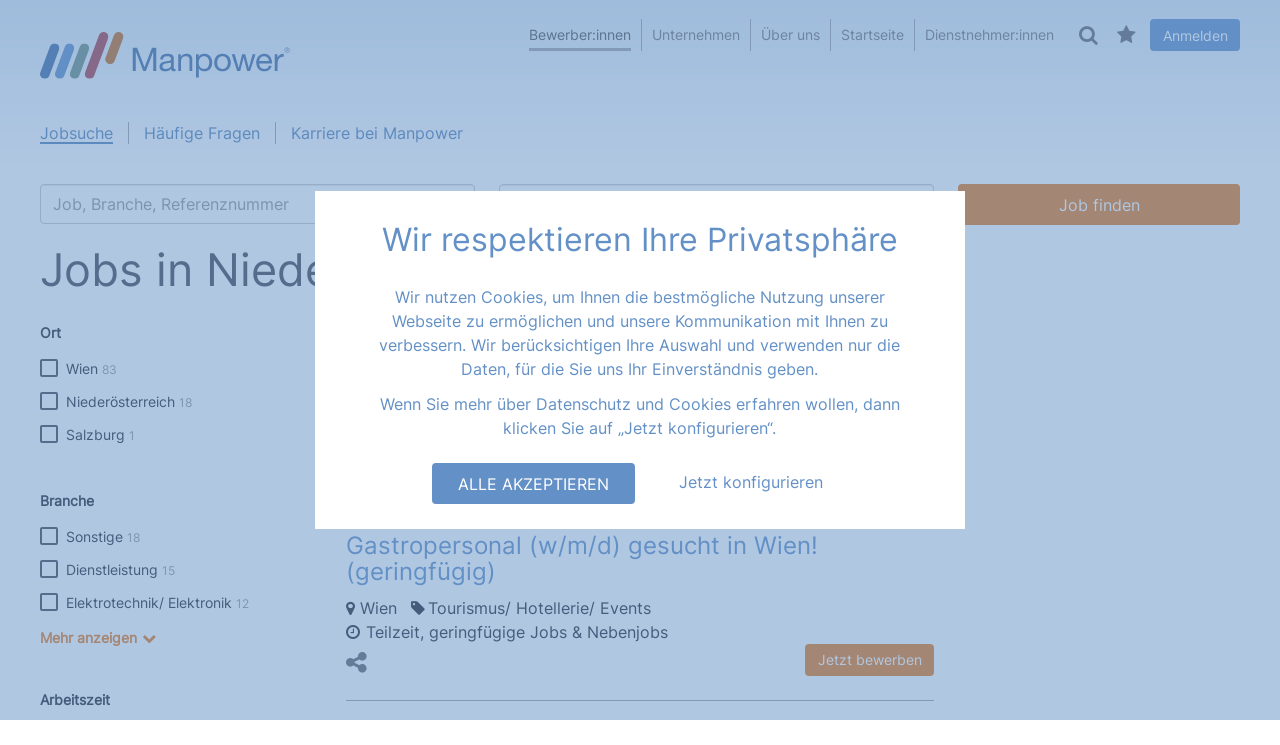

--- FILE ---
content_type: text/html; charset=UTF-8
request_url: https://www.manpower.at/jobs?wo-tax=Nieder%C3%B6sterreich&page=5
body_size: 15023
content:
<!DOCTYPE html>
<html  lang="de" dir="ltr" prefix="content: http://purl.org/rss/1.0/modules/content/  dc: http://purl.org/dc/terms/  foaf: http://xmlns.com/foaf/0.1/  og: http://ogp.me/ns#  rdfs: http://www.w3.org/2000/01/rdf-schema#  schema: http://schema.org/  sioc: http://rdfs.org/sioc/ns#  sioct: http://rdfs.org/sioc/types#  skos: http://www.w3.org/2004/02/skos/core#  xsd: http://www.w3.org/2001/XMLSchema# ">
  <head>
    <meta charset="utf-8" />
<link rel="canonical" href="https://www.manpower.at/jobs" />
<meta name="robots" content="index, follow" />
<meta name="Generator" content="Drupal 10 (https://www.drupal.org)" />
<meta name="MobileOptimized" content="width" />
<meta name="HandheldFriendly" content="true" />
<meta name="viewport" content="width=device-width, initial-scale=1.0" />
<meta name="description" content="Jobs in Niederösterreich: Finden Sie jetzt Ihren Traumjob bei Manpower." />
<link rel="icon" href="/themes/contrib/bootstrap_manpower/manpower.ico" type="image/vnd.microsoft.icon" />

    <title>Jobs in Niederösterreich | Manpower</title>
    <link rel="stylesheet" media="all" href="/core/assets/vendor/jquery.ui/themes/base/core.css?t95ngv" />
<link rel="stylesheet" media="all" href="/core/assets/vendor/jquery.ui/themes/base/autocomplete.css?t95ngv" />
<link rel="stylesheet" media="all" href="/core/assets/vendor/jquery.ui/themes/base/menu.css?t95ngv" />
<link rel="stylesheet" media="all" href="/core/assets/vendor/jquery.ui/themes/base/controlgroup.css?t95ngv" />
<link rel="stylesheet" media="all" href="/core/assets/vendor/jquery.ui/themes/base/checkboxradio.css?t95ngv" />
<link rel="stylesheet" media="all" href="/core/assets/vendor/jquery.ui/themes/base/resizable.css?t95ngv" />
<link rel="stylesheet" media="all" href="/core/assets/vendor/jquery.ui/themes/base/button.css?t95ngv" />
<link rel="stylesheet" media="all" href="/core/assets/vendor/jquery.ui/themes/base/dialog.css?t95ngv" />
<link rel="stylesheet" media="all" href="/core/misc/components/progress.module.css?t95ngv" />
<link rel="stylesheet" media="all" href="/core/misc/components/ajax-progress.module.css?t95ngv" />
<link rel="stylesheet" media="all" href="/core/misc/components/autocomplete-loading.module.css?t95ngv" />
<link rel="stylesheet" media="all" href="/core/modules/system/css/components/align.module.css?t95ngv" />
<link rel="stylesheet" media="all" href="/core/modules/system/css/components/fieldgroup.module.css?t95ngv" />
<link rel="stylesheet" media="all" href="/core/modules/system/css/components/container-inline.module.css?t95ngv" />
<link rel="stylesheet" media="all" href="/core/modules/system/css/components/clearfix.module.css?t95ngv" />
<link rel="stylesheet" media="all" href="/core/modules/system/css/components/details.module.css?t95ngv" />
<link rel="stylesheet" media="all" href="/core/modules/system/css/components/hidden.module.css?t95ngv" />
<link rel="stylesheet" media="all" href="/core/modules/system/css/components/item-list.module.css?t95ngv" />
<link rel="stylesheet" media="all" href="/core/modules/system/css/components/js.module.css?t95ngv" />
<link rel="stylesheet" media="all" href="/core/modules/system/css/components/nowrap.module.css?t95ngv" />
<link rel="stylesheet" media="all" href="/core/modules/system/css/components/position-container.module.css?t95ngv" />
<link rel="stylesheet" media="all" href="/core/modules/system/css/components/reset-appearance.module.css?t95ngv" />
<link rel="stylesheet" media="all" href="/core/modules/system/css/components/resize.module.css?t95ngv" />
<link rel="stylesheet" media="all" href="/core/modules/system/css/components/system-status-counter.css?t95ngv" />
<link rel="stylesheet" media="all" href="/core/modules/system/css/components/system-status-report-counters.css?t95ngv" />
<link rel="stylesheet" media="all" href="/core/modules/system/css/components/system-status-report-general-info.css?t95ngv" />
<link rel="stylesheet" media="all" href="/core/modules/system/css/components/tablesort.module.css?t95ngv" />
<link rel="stylesheet" media="all" href="/core/modules/user/css/user.module.css?t95ngv" />
<link rel="stylesheet" media="all" href="/modules/contrib/jquery_ui/assets/vendor/jquery.ui/themes/base/core.css?t95ngv" />
<link rel="stylesheet" media="all" href="/modules/contrib/jquery_ui/assets/vendor/jquery.ui/themes/base/draggable.css?t95ngv" />
<link rel="stylesheet" media="all" href="/core/modules/ckeditor5/css/ckeditor5.dialog.fix.css?t95ngv" />
<link rel="stylesheet" media="all" href="/core/modules/views/css/views.module.css?t95ngv" />
<link rel="stylesheet" media="all" href="/core/assets/vendor/jquery.ui/themes/base/theme.css?t95ngv" />
<link rel="stylesheet" media="all" href="/modules/contrib/jquery_ui/assets/vendor/jquery.ui/themes/base/theme.css?t95ngv" />
<link rel="stylesheet" media="all" href="/modules/contrib/webform/modules/webform_bootstrap/css/webform_bootstrap.css?t95ngv" />
<link rel="stylesheet" media="all" href="/modules/contrib/jquery_ui/assets/vendor/jquery.ui/themes/base/resizable.css?t95ngv" />
<link rel="stylesheet" media="all" href="/themes/contrib/bootstrap_manpower/css/style.css?t95ngv" />
<link rel="stylesheet" media="all" href="/themes/contrib/bootstrap_manpower/css/bg_teaser.css?t95ngv" />
<link rel="stylesheet" media="all" href="/themes/contrib/bootstrap_manpower/css/font-awesome.min.css?t95ngv" />

    
          <meta name="google-site-verification" content="nByW8fjzWCC-lhBqJhg62jUoOmlRHqTEN8OGCPuj2R4" />
      </head>
  <body class="website-view-applicant-bewerber page-jobs section-jobs role-anonymous path-jobs has-glyphicons mp-sunlime-it">
    <a href="#main-content" class="visually-hidden focusable skip-link">
      Direkt zum Inhalt
    </a>
    <div class="o-body-background-wrapper"></div>

          <div class="c-offcanvas-menu">
        <div class="c-offcanvas-menu__close">
          <div class="hamburger js-hamburger is-active">
            <div class="hamburger-box">
              <div class="hamburger-inner"></div>
            </div>
          </div>
        </div>
        <div class="c-offcanvas-menu__inner">
            <div class="region region-navigation-offcanvas">
    <nav role="navigation" aria-labelledby="block-mpmainnavigation-menu" id="block-mpmainnavigation" data-block-plugin-id="system_menu_block:main">
            <div class="sr-only" id="block-mpmainnavigation-menu">MP: Main navigation</div>

      
      <ul class="menu menu--main nav navbar-nav">
                      <li class="active active-trail first">
                                        <a href="/bewerber" class="main-navigation-bewerber active-trail" data-drupal-link-system-path="node/63">Bewerber:innen</a>
              </li>
                      <li>
                                        <a href="/unternehmen" class="main-navigation-unternehmen" data-drupal-link-system-path="node/72">Unternehmen</a>
              </li>
                      <li>
                                        <a href="/ueber--uns" data-drupal-link-system-path="node/4662">Über uns</a>
              </li>
                      <li>
                                        <a href="/" data-drupal-link-system-path="&lt;front&gt;">Startseite</a>
              </li>
                      <li class="last">
                                        <a href="/dienstnehmer/login" class="main-navigation-dienstnehmer" data-drupal-link-system-path="node/4237">Dienstnehmer:innen</a>
              </li>
        </ul>
  

  </nav>
<nav role="navigation" aria-labelledby="block-mpmainnavigation-2-menu" id="block-mpmainnavigation-2" data-block-plugin-id="system_menu_block:main">
            <div class="sr-only" id="block-mpmainnavigation-2-menu">MP: Main navigation second level</div>

      
      <ul class="menu menu--main nav navbar-nav">
                      <li class="active active-trail first">
                                        <a href="/jobs" class="active-trail" data-drupal-link-system-path="jobs">Jobsuche</a>
              </li>
                      <li>
                                        <a href="/haeufige-fragen" class="faqs" data-drupal-link-system-path="node/944">Häufige Fragen</a>
              </li>
                      <li class="last">
                                        <a href="/karriere-bei-manpower" data-drupal-link-system-path="node/40100">Karriere bei Manpower</a>
              </li>
        </ul>
  

  </nav>
<section field_block_class="" id="block-offcanvasmenuloginmeinprofil" data-block-plugin-id="block_content:1eb6493d-3998-41b5-a79f-a94006e84599" class="block block-block-content block-block-content1eb6493d-3998-41b5-a79f-a94006e84599 show-on- clearfix">
  
    

      
            <div class="field field--name-body field--type-text-with-summary field--label-hidden field--entity-block-content field--item"><p><a class="o-btn o-btn--inverted o-btn--full-width" href="/user">Anmelden</a> <a class="o-link o-link--with-icon o-link--icon-profile" href="/user">Mein Profil</a></p></div>
      
  </section>

<section class="views-element-container block block-views block-views-blockflags-job-merken-block-3 show-on- clearfix" id="block-views-block-flags-job-merken-block-3" data-block-plugin-id="views_block:flags_job_merken-block_3">
  
    

      <div class="form-group"><div class="view view-flags-job-merken view-id-flags_job_merken view-display-id-block_3 js-view-dom-id-4ddde29c55468479eaa94dafb011fd8debd088d0c57ce855a7ad8d199d397b97">
  
    
      <div class="view-header">
      <a href="/merkliste"><i class="fa fa-star"></i>Merkliste (0)</a>
    </div>
      
                                
  <div class="view-content__wrapper">
    <div class="view-content__inner-wrapper">

      
                            </div>
  </div>

  </div>
</div>

  </section>

<section id="block-fulltextsearchformapplicants-2" data-block-plugin-id="sunlime_search_applicants_fulltext_search" class="block block-sunlime-search block-sunlime-search-applicants-fulltext-search clearfix">
  
    
  <div class="o-header-search">
    <i class="fa fa-search"></i>
  </div>
  <div class="o-header-search_wrapper">
          <form class="sunlime-search-fulltext" data-drupal-selector="sunlime-search-fulltext" action="/jobs" method="get" id="sunlime-search-fulltext" accept-charset="UTF-8">
  <div class="form-item js-form-item form-type-textfield js-form-type-textfield form-item-global-volltext js-form-item-global-volltext form-no-label form-group">
  
  
  <input placeholder="Suche" data-drupal-selector="edit-global-volltext" class="form-text form-control" type="text" id="edit-global-volltext" name="global-volltext" value="" size="60" maxlength="128" />

  
  
  </div>
<button data-twig-suggestion="sunlime-search-fulltext" data-drupal-selector="edit-submit" class="button js-form-submit form-submit btn sunlime-search-fulltext" type="submit" id="edit-submit" name="Full text search" value="Suche"><i class="fa fa-search"></i></button>
</form>

      </div>
</section>


  </div>

        </div>
      </div>
    
          <div class="c-offcanvas-profile">
        <div class="c-offcanvas-profile__close">
          <div class="hamburger js-hamburger is-active">
            <div class="hamburger-box">
              <div class="hamburger-inner"></div>
            </div>
          </div>
        </div>
        <div class="c-offcanvas-profile__inner">
            <div class="region region-profile-offcanvas">
    <nav role="navigation" aria-labelledby="block-useraccountmenu-menu" id="block-useraccountmenu" data-block-plugin-id="system_menu_block:account">
      <div id="block-useraccountmenu-menu">Mein Profil</div>

  <div class="c-menu-account-wrapper">
          
      <ul class="menu menu--account nav">
                      <li class="first last">
                                        <a href="/user/login" data-drupal-link-system-path="user/login">Anmelden</a>
              </li>
        </ul>
  

      </div>
</nav>

  </div>

        </div>
      </div>
    
    
      <div class="dialog-off-canvas-main-canvas" data-off-canvas-main-canvas>
    

          <header class="navbar container--no-padding navbar-default container-fluid" id="navbar" role="banner">
      <div class="container">
        <div class="navbar-header">
          <div class="c-offcanvas-menu__open">
            <div class="hamburger js-hamburger">
              <div class="hamburger-box">
                <div class="hamburger-inner"></div>
              </div>
            </div>
          </div>

            <div class="region region-navigation">
          <a class="logo navbar-btn pull-left manpower-logo" href="/" title="Startseite" rel="home">
      <img src="/themes/contrib/bootstrap_manpower/images/manpower_logo.svg" alt="Startseite" /> 
    </a>  
  </div>

            <div class="region region-navigation-sub">
    <nav role="navigation" aria-labelledby="block-mainnavigation-2-menu" id="block-mainnavigation-2" data-block-plugin-id="system_menu_block:main">
            <div class="sr-only" id="block-mainnavigation-2-menu">MP: Main navigation</div>

      
      <ul class="menu menu--main nav navbar-nav">
                      <li class="active active-trail first">
                                        <a href="/bewerber" class="main-navigation-bewerber active-trail" data-drupal-link-system-path="node/63">Bewerber:innen</a>
              </li>
                      <li>
                                        <a href="/unternehmen" class="main-navigation-unternehmen" data-drupal-link-system-path="node/72">Unternehmen</a>
              </li>
                      <li>
                                        <a href="/ueber--uns" data-drupal-link-system-path="node/4662">Über uns</a>
              </li>
                      <li>
                                        <a href="/" data-drupal-link-system-path="&lt;front&gt;">Startseite</a>
              </li>
                      <li class="last">
                                        <a href="/dienstnehmer/login" class="main-navigation-dienstnehmer" data-drupal-link-system-path="node/4237">Dienstnehmer:innen</a>
              </li>
        </ul>
  

  </nav>
<section id="block-fulltextsearchformapplicants" data-block-plugin-id="sunlime_search_applicants_fulltext_search" class="block block-sunlime-search block-sunlime-search-applicants-fulltext-search clearfix">
  
    
  <div class="o-header-search">
    <i class="fa fa-search"></i>
  </div>
  <div class="o-header-search_wrapper">
          <form class="sunlime-search-fulltext" data-drupal-selector="sunlime-search-fulltext-2" action="/jobs" method="get" id="sunlime-search-fulltext--2" accept-charset="UTF-8">
  <div class="form-item js-form-item form-type-textfield js-form-type-textfield form-item-global-volltext js-form-item-global-volltext form-no-label form-group">
  
  
  <input placeholder="Suche" data-drupal-selector="edit-global-volltext" class="form-text form-control" type="text" id="edit-global-volltext--2" name="global-volltext" value="" size="60" maxlength="128" />

  
  
  </div>
<button data-twig-suggestion="sunlime-search-fulltext" data-drupal-selector="edit-submit" class="button js-form-submit form-submit btn sunlime-search-fulltext" type="submit" id="edit-submit--2" name="Full text search" value="Suche"><i class="fa fa-search"></i></button>
</form>

      </div>
</section>

<section class="views-element-container block block-views block-views-blockflags-job-merken-block-1 show-on- clearfix" id="block-views-block-flags-job-merken-block-1" data-block-plugin-id="views_block:flags_job_merken-block_1">
  
    

      <div class="form-group"><div class="view view-flags-job-merken view-id-flags_job_merken view-display-id-block_1 js-view-dom-id-797c46538ba260e05cc831d7b2db53bac3f20f96188f60b64274a8f17e091ff6">
  
    
      <div class="view-header">
      <div class="job-merkliste__trigger"><i class="fa fa-star"></i></div>
    </div>
      
                                
  <div class="view-content__wrapper">
    <div class="view-content__inner-wrapper">

              <div class="view-empty">
          Sie haben derzeit keine Jobs vorgemerkt.
        </div>
      
                            </div>
  </div>

  </div>
</div>

  </section>

<nav role="navigation" aria-labelledby="block-bootstrap-manpower-account-menu-menu" id="block-bootstrap-manpower-account-menu" data-block-plugin-id="system_menu_block:account">
      <div id="block-bootstrap-manpower-account-menu-menu">Mein Profil</div>

  <div class="c-menu-account-wrapper">
          
      <ul class="menu menu--account nav">
                      <li class="first last">
                                        <a href="/user/login" data-drupal-link-system-path="user/login">Anmelden</a>
              </li>
        </ul>
  

      </div>
</nav>

  </div>


          <div class="c-offcanvas-profile__open">
            <a href="/user">
              <i class="fa fa-user-o"></i>
            </a>
          </div>
        </div>

                          <div id="navbar-collapse" class="navbar-collapse collapse">
              <div class="region region-navigation-collapsible">
    <nav role="navigation" aria-labelledby="block-mainnavigation-second-level-menu" id="block-mainnavigation-second-level" data-block-plugin-id="system_menu_block:main">
            <div class="sr-only" id="block-mainnavigation-second-level-menu">MP: Main navigation second level</div>

      
      <ul class="menu menu--main nav navbar-nav">
                      <li class="active active-trail first">
                                        <a href="/jobs" class="active-trail" data-drupal-link-system-path="jobs">Jobsuche</a>
              </li>
                      <li>
                                        <a href="/haeufige-fragen" class="faqs" data-drupal-link-system-path="node/944">Häufige Fragen</a>
              </li>
                      <li class="last">
                                        <a href="/karriere-bei-manpower" data-drupal-link-system-path="node/40100">Karriere bei Manpower</a>
              </li>
        </ul>
  

  </nav>

  </div>

          </div>
              </div>
    </header>
  
  <div role="main" class="main-container container-fluid container--no-padding js-quickedit-main-content">
    <div class="container">
      <div class="row">

                
                
                        <section class="col-sm-12">

                                              <div class="highlighted">  <div class="region region-highlighted">
    <div data-drupal-messages-fallback class="hidden"></div>

  </div>
</div>
                      
                    
                                <a id="main-content"></a>
              <div class="region region-content">
      <div class="c-search-job">

  <div class="c-search-job__form">
    <div class="c-search-job__form-inner">
      <form class="sunlime-search-jobs" data-drupal-selector="sunlime-search-jobs" action="/jobs" method="get" id="sunlime-search-jobs" accept-charset="UTF-8">
  <div class="form-item js-form-item form-type-textfield js-form-type-textfield form-item-was-tax js-form-item-was-tax form-no-label form-group">
  
  
  <input placeholder="Job, Branche, Referenznummer" data-drupal-selector="edit-was-tax" class="form-text form-control" type="text" id="edit-was-tax" name="was-tax" value="" size="60" maxlength="128" />

  
  
  </div>
<input data-drupal-selector="edit-job-volltext" type="hidden" name="job-volltext" value="" /><div class="form-item js-form-item form-type-textfield js-form-type-textfield form-item-wo-tax js-form-item-wo-tax form-no-label form-group">
  
  
  <input placeholder="Ort, PLZ, Bundesland, ..." data-drupal-selector="edit-wo-tax" class="form-text form-control" type="text" id="edit-wo-tax" name="wo-tax" value="Niederösterreich" size="60" maxlength="128" />

  
  
  </div>
<button data-drupal-selector="edit-submit" class="button js-form-submit form-submit btn-default btn" type="submit" id="edit-submit" value="Job finden">Job finden</button>
</form>

    </div>
  </div>

  <div class="c-search-job__inner-wrapper">
    <h1 class="c-search-job__title">Jobs in Niederösterreich</h1>

          
<button class="sunlime-job-alert--subscribe" style="display: none">
  Jobangebot abonnieren
</button>

<div class="sunlime-job-alert--subscribe--modal-contents">
  <div id="search-api-saved-searches-save-default-form-wrapper"><form class="search-api-saved-search-default-create-form search-api-saved-search-form" data-drupal-selector="search-api-saved-search-default-create-form" action="/jobs?wo-tax=Nieder%C3%B6sterreich&amp;page=5" method="post" id="search-api-saved-search-default-create-form" accept-charset="UTF-8">
  <div class="field--type-string field--name-label field--widget-string-textfield form-group js-form-wrapper form-wrapper" data-drupal-selector="edit-label-wrapper" id="edit-label-wrapper">      <div class="form-item js-form-item form-type-textfield js-form-type-textfield form-item-label-0-value js-form-item-label-0-value form-group">
      
  <label for="edit-label-0-value" class="control-label js-form-required form-required">Job</label>
  
  
  <input class="js-text-full text-full form-text required form-control" data-drupal-selector="edit-label-0-value" aria-describedby="edit-label-0-value--description" type="text" id="edit-label-0-value" name="label[0][value]" value="Jobs in Niederösterreich" size="60" maxlength="255" placeholder="" required="required" aria-required="true" title="The label for the saved search." data-toggle="tooltip" />

  
  
  </div>

  </div>
<input autocomplete="off" data-drupal-selector="form-2w8tvsbbfv14wggqfzkknfmfeuxu81ihpdsyuf2qreu" type="hidden" name="form_build_id" value="form-2w8tvSBBfv14WGgqfzkKnFMFEUxU81ihPDSyuF2qREU" /><input data-drupal-selector="edit-search-api-saved-search-default-create-form" type="hidden" name="form_id" value="search_api_saved_search_default_create_form" /><div class="field--type-list-integer field--name-notify-interval field--widget-options-select form-group js-form-wrapper form-wrapper" data-drupal-selector="edit-notify-interval-wrapper" id="edit-notify-interval-wrapper"><div class="form-item js-form-item form-type-select js-form-type-select form-item-notify-interval js-form-item-notify-interval form-group">
      
  <label for="edit-notify-interval" class="control-label js-form-required form-required">Häufigkeit des Job-Alarms</label>
  
  
  

  <div class="select-wrapper o-select">
    <select data-drupal-selector="edit-notify-interval" aria-describedby="edit-notify-interval--description" class="form-select required form-control" id="edit-notify-interval" name="notify_interval" required="required" aria-required="true" title="The interval in which you want to receive notifications of new results for this saved search." data-toggle="tooltip">
                  <option
          value="3600">Hourly</option>
                        <option
          value="86400" selected="selected">Daily</option>
                        <option
          value="604800">Weekly</option>
                        <option
          value="-1">Never</option>
            </select>
  </div>




  
  
  </div>
</div>
<div class="field--type-email field--name-mail field--widget-email-default form-group js-form-wrapper form-wrapper" data-drupal-selector="edit-mail-wrapper" id="edit-mail-wrapper">      <div class="form-item js-form-item form-type-email js-form-type-email form-item-mail-0-value js-form-item-mail-0-value form-group">
      
  <label for="edit-mail-0-value" class="control-label js-form-required form-required">E-Mail</label>
  
  
  <input data-drupal-selector="edit-mail-0-value" aria-describedby="edit-mail-0-value--description" class="form-email required form-control" type="email" id="edit-mail-0-value" name="mail[0][value]" value="" size="60" maxlength="254" placeholder="user@example.com" required="required" aria-required="true" title="The email address to which notifications should be sent." data-toggle="tooltip" />

  
  
  </div>

  </div>
<div data-drupal-selector="edit-actions" class="form-actions form-group js-form-wrapper form-wrapper" id="edit-actions"><button data-drupal-selector="edit-submit" class="button button--primary js-form-submit form-submit btn-success btn icon-before" type="submit" id="edit-submit--2" name="op" value="Speichern"><span class="icon glyphicon glyphicon-ok" aria-hidden="true"></span>
Speichern</button></div>

</form>
</div>
</div>

      </div>



  <div class="layout layout--threecol">

    <div class="o-search-facets-trigger o-link"><i class="fa fa-sliders" aria-hidden="true"></i>Ergebnis filtern</div>

    <div class="layout__region--first">
              <section class="facet-inactive block-facet--links block block-facets block-facet-blockstate clearfix" id="block-facet-state" data-block-plugin-id="facet_block:state">
  

       <div class="block-title">Ort</div>
    

          <div class="facets-widget-links">
      <ul data-drupal-facet-id="state" data-drupal-facet-alias="state" class="facet-inactive js-facets-links item-list__links"><li class="facet-item">

            <input type="checkbox" class="facets-checkbox" id="state-wien">
            <label for="state-wien">

              <span class="facet-item__value">Wien</span>
              <span class="facet-item__count">83</span>

            </label>

            <a href="/jobs?wo-tax=Nieder%C3%B6sterreich&amp;filters%5B0%5D=state%3AWien" rel="nofollow" data-drupal-facet-item-id="state-wien" data-drupal-facet-item-value="Wien" data-drupal-facet-item-count="83"><span class="facet-item__value">Wien</span>
  <span class="facet-item__count">83</span>
</a>
          </li><li class="facet-item">

            <input type="checkbox" class="facets-checkbox" id="state-niederösterreich">
            <label for="state-niederösterreich">

              <span class="facet-item__value">Niederösterreich</span>
              <span class="facet-item__count">18</span>

            </label>

            <a href="/jobs?wo-tax=Nieder%C3%B6sterreich&amp;filters%5B0%5D=state%3ANieder%C3%B6sterreich" rel="nofollow" data-drupal-facet-item-id="state-niederösterreich" data-drupal-facet-item-value="Niederösterreich" data-drupal-facet-item-count="18"><span class="facet-item__value">Niederösterreich</span>
  <span class="facet-item__count">18</span>
</a>
          </li><li class="facet-item">

            <input type="checkbox" class="facets-checkbox" id="state-salzburg">
            <label for="state-salzburg">

              <span class="facet-item__value">Salzburg</span>
              <span class="facet-item__count">1</span>

            </label>

            <a href="/jobs?wo-tax=Nieder%C3%B6sterreich&amp;filters%5B0%5D=state%3ASalzburg" rel="nofollow" data-drupal-facet-item-id="state-salzburg" data-drupal-facet-item-value="Salzburg" data-drupal-facet-item-count="1"><span class="facet-item__value">Salzburg</span>
  <span class="facet-item__count">1</span>
</a>
          </li></ul></div>

    </section>

<section class="facet-inactive hidden block-facet--links block block-facets block-facet-blockoccupational-group clearfix" id="block-facet-occupational-group" data-block-plugin-id="facet_block:occupational_group">
  

    

          <div data-drupal-facet-id="occupational_group" class="facet-empty facet-hidden form-group"><div class="facets-widget-links">
      </div>
</div>

    </section>

<section class="facet-inactive block-facet--links block block-facets block-facet-blockindustry clearfix" id="block-facet-industry" data-block-plugin-id="facet_block:industry">
  

       <div class="block-title">Branche</div>
    

          <div class="facets-widget-links">
      <ul data-drupal-facet-id="industry" data-drupal-facet-alias="industry" class="facet-inactive js-facets-links item-list__links"><li class="facet-item">

            <input type="checkbox" class="facets-checkbox" id="industry-sonstige">
            <label for="industry-sonstige">

              <span class="facet-item__value">Sonstige</span>
              <span class="facet-item__count">18</span>

            </label>

            <a href="/jobs?wo-tax=Nieder%C3%B6sterreich&amp;filters%5B0%5D=industry%3ASonstige" rel="nofollow" data-drupal-facet-item-id="industry-sonstige" data-drupal-facet-item-value="Sonstige" data-drupal-facet-item-count="18"><span class="facet-item__value">Sonstige</span>
  <span class="facet-item__count">18</span>
</a>
          </li><li class="facet-item">

            <input type="checkbox" class="facets-checkbox" id="industry-dienstleistung">
            <label for="industry-dienstleistung">

              <span class="facet-item__value">Dienstleistung</span>
              <span class="facet-item__count">15</span>

            </label>

            <a href="/jobs?wo-tax=Nieder%C3%B6sterreich&amp;filters%5B0%5D=industry%3ADienstleistung" rel="nofollow" data-drupal-facet-item-id="industry-dienstleistung" data-drupal-facet-item-value="Dienstleistung" data-drupal-facet-item-count="15"><span class="facet-item__value">Dienstleistung</span>
  <span class="facet-item__count">15</span>
</a>
          </li><li class="facet-item">

            <input type="checkbox" class="facets-checkbox" id="industry-elektrotechnik--elektronik">
            <label for="industry-elektrotechnik--elektronik">

              <span class="facet-item__value">Elektrotechnik/ Elektronik</span>
              <span class="facet-item__count">12</span>

            </label>

            <a href="/jobs?wo-tax=Nieder%C3%B6sterreich&amp;filters%5B0%5D=industry%3AElektrotechnik/%20Elektronik" rel="nofollow" data-drupal-facet-item-id="industry-elektrotechnik--elektronik" data-drupal-facet-item-value="Elektrotechnik/ Elektronik" data-drupal-facet-item-count="12"><span class="facet-item__value">Elektrotechnik/ Elektronik</span>
  <span class="facet-item__count">12</span>
</a>
          </li><li class="facet-item">

            <input type="checkbox" class="facets-checkbox" id="industry-wirtschaftsprüfung--steuerberatung--rechtsanw">
            <label for="industry-wirtschaftsprüfung--steuerberatung--rechtsanw">

              <span class="facet-item__value">Wirtschaftsprüfung/ Steuerberatung/ Rechtsanw.</span>
              <span class="facet-item__count">11</span>

            </label>

            <a href="/jobs?wo-tax=Nieder%C3%B6sterreich&amp;filters%5B0%5D=industry%3AWirtschaftspr%C3%BCfung/%20Steuerberatung/%20Rechtsanw." rel="nofollow" data-drupal-facet-item-id="industry-wirtschaftsprüfung--steuerberatung--rechtsanw" data-drupal-facet-item-value="Wirtschaftsprüfung/ Steuerberatung/ Rechtsanw." data-drupal-facet-item-count="11"><span class="facet-item__value">Wirtschaftsprüfung/ Steuerberatung/ Rechtsanw.</span>
  <span class="facet-item__count">11</span>
</a>
          </li><li class="facet-item">

            <input type="checkbox" class="facets-checkbox" id="industry-handel">
            <label for="industry-handel">

              <span class="facet-item__value">Handel</span>
              <span class="facet-item__count">10</span>

            </label>

            <a href="/jobs?wo-tax=Nieder%C3%B6sterreich&amp;filters%5B0%5D=industry%3AHandel" rel="nofollow" data-drupal-facet-item-id="industry-handel" data-drupal-facet-item-value="Handel" data-drupal-facet-item-count="10"><span class="facet-item__value">Handel</span>
  <span class="facet-item__count">10</span>
</a>
          </li><li class="facet-item">

            <input type="checkbox" class="facets-checkbox" id="industry-telekommunikation">
            <label for="industry-telekommunikation">

              <span class="facet-item__value">Telekommunikation</span>
              <span class="facet-item__count">9</span>

            </label>

            <a href="/jobs?wo-tax=Nieder%C3%B6sterreich&amp;filters%5B0%5D=industry%3ATelekommunikation" rel="nofollow" data-drupal-facet-item-id="industry-telekommunikation" data-drupal-facet-item-value="Telekommunikation" data-drupal-facet-item-count="9"><span class="facet-item__value">Telekommunikation</span>
  <span class="facet-item__count">9</span>
</a>
          </li><li class="facet-item">

            <input type="checkbox" class="facets-checkbox" id="industry-tourismus--hotellerie--events">
            <label for="industry-tourismus--hotellerie--events">

              <span class="facet-item__value">Tourismus/ Hotellerie/ Events</span>
              <span class="facet-item__count">9</span>

            </label>

            <a href="/jobs?wo-tax=Nieder%C3%B6sterreich&amp;filters%5B0%5D=industry%3ATourismus/%20Hotellerie/%20Events" rel="nofollow" data-drupal-facet-item-id="industry-tourismus--hotellerie--events" data-drupal-facet-item-value="Tourismus/ Hotellerie/ Events" data-drupal-facet-item-count="9"><span class="facet-item__value">Tourismus/ Hotellerie/ Events</span>
  <span class="facet-item__count">9</span>
</a>
          </li><li class="facet-item">

            <input type="checkbox" class="facets-checkbox" id="industry-metallerzeugung---verarbeitung">
            <label for="industry-metallerzeugung---verarbeitung">

              <span class="facet-item__value">Metallerzeugung/ -verarbeitung</span>
              <span class="facet-item__count">5</span>

            </label>

            <a href="/jobs?wo-tax=Nieder%C3%B6sterreich&amp;filters%5B0%5D=industry%3AMetallerzeugung/%20-verarbeitung" rel="nofollow" data-drupal-facet-item-id="industry-metallerzeugung---verarbeitung" data-drupal-facet-item-value="Metallerzeugung/ -verarbeitung" data-drupal-facet-item-count="5"><span class="facet-item__value">Metallerzeugung/ -verarbeitung</span>
  <span class="facet-item__count">5</span>
</a>
          </li><li class="facet-item">

            <input type="checkbox" class="facets-checkbox" id="industry-anlagenbau">
            <label for="industry-anlagenbau">

              <span class="facet-item__value">Anlagenbau</span>
              <span class="facet-item__count">2</span>

            </label>

            <a href="/jobs?wo-tax=Nieder%C3%B6sterreich&amp;filters%5B0%5D=industry%3AAnlagenbau" rel="nofollow" data-drupal-facet-item-id="industry-anlagenbau" data-drupal-facet-item-value="Anlagenbau" data-drupal-facet-item-count="2"><span class="facet-item__value">Anlagenbau</span>
  <span class="facet-item__count">2</span>
</a>
          </li><li class="facet-item">

            <input type="checkbox" class="facets-checkbox" id="industry-fahrzeugbau--kfz-zulieferer">
            <label for="industry-fahrzeugbau--kfz-zulieferer">

              <span class="facet-item__value">Fahrzeugbau/ Kfz-Zulieferer</span>
              <span class="facet-item__count">2</span>

            </label>

            <a href="/jobs?wo-tax=Nieder%C3%B6sterreich&amp;filters%5B0%5D=industry%3AFahrzeugbau/%20Kfz-Zulieferer" rel="nofollow" data-drupal-facet-item-id="industry-fahrzeugbau--kfz-zulieferer" data-drupal-facet-item-value="Fahrzeugbau/ Kfz-Zulieferer" data-drupal-facet-item-count="2"><span class="facet-item__value">Fahrzeugbau/ Kfz-Zulieferer</span>
  <span class="facet-item__count">2</span>
</a>
          </li><li class="facet-item">

            <input type="checkbox" class="facets-checkbox" id="industry-medizintechnik">
            <label for="industry-medizintechnik">

              <span class="facet-item__value">Medizintechnik</span>
              <span class="facet-item__count">2</span>

            </label>

            <a href="/jobs?wo-tax=Nieder%C3%B6sterreich&amp;filters%5B0%5D=industry%3AMedizintechnik" rel="nofollow" data-drupal-facet-item-id="industry-medizintechnik" data-drupal-facet-item-value="Medizintechnik" data-drupal-facet-item-count="2"><span class="facet-item__value">Medizintechnik</span>
  <span class="facet-item__count">2</span>
</a>
          </li><li class="facet-item">

            <input type="checkbox" class="facets-checkbox" id="industry-sonstige-verarbeitende-industrie">
            <label for="industry-sonstige-verarbeitende-industrie">

              <span class="facet-item__value">Sonstige verarbeitende Industrie</span>
              <span class="facet-item__count">2</span>

            </label>

            <a href="/jobs?wo-tax=Nieder%C3%B6sterreich&amp;filters%5B0%5D=industry%3ASonstige%20verarbeitende%20Industrie" rel="nofollow" data-drupal-facet-item-id="industry-sonstige-verarbeitende-industrie" data-drupal-facet-item-value="Sonstige verarbeitende Industrie" data-drupal-facet-item-count="2"><span class="facet-item__value">Sonstige verarbeitende Industrie</span>
  <span class="facet-item__count">2</span>
</a>
          </li><li class="facet-item">

            <input type="checkbox" class="facets-checkbox" id="industry-energie---wasserversorgung">
            <label for="industry-energie---wasserversorgung">

              <span class="facet-item__value">Energie-/ Wasserversorgung</span>
              <span class="facet-item__count">1</span>

            </label>

            <a href="/jobs?wo-tax=Nieder%C3%B6sterreich&amp;filters%5B0%5D=industry%3AEnergie-/%20Wasserversorgung" rel="nofollow" data-drupal-facet-item-id="industry-energie---wasserversorgung" data-drupal-facet-item-value="Energie-/ Wasserversorgung" data-drupal-facet-item-count="1"><span class="facet-item__value">Energie-/ Wasserversorgung</span>
  <span class="facet-item__count">1</span>
</a>
          </li><li class="facet-item">

            <input type="checkbox" class="facets-checkbox" id="industry-it-internet--multimedia">
            <label for="industry-it-internet--multimedia">

              <span class="facet-item__value">IT/Internet/ Multimedia</span>
              <span class="facet-item__count">1</span>

            </label>

            <a href="/jobs?wo-tax=Nieder%C3%B6sterreich&amp;filters%5B0%5D=industry%3AIT/Internet/%20Multimedia" rel="nofollow" data-drupal-facet-item-id="industry-it-internet--multimedia" data-drupal-facet-item-value="IT/Internet/ Multimedia" data-drupal-facet-item-count="1"><span class="facet-item__value">IT/Internet/ Multimedia</span>
  <span class="facet-item__count">1</span>
</a>
          </li><li class="facet-item">

            <input type="checkbox" class="facets-checkbox" id="industry-konsumgüter--kosmetik">
            <label for="industry-konsumgüter--kosmetik">

              <span class="facet-item__value">Konsumgüter/ Kosmetik</span>
              <span class="facet-item__count">1</span>

            </label>

            <a href="/jobs?wo-tax=Nieder%C3%B6sterreich&amp;filters%5B0%5D=industry%3AKonsumg%C3%BCter/%20Kosmetik" rel="nofollow" data-drupal-facet-item-id="industry-konsumgüter--kosmetik" data-drupal-facet-item-value="Konsumgüter/ Kosmetik" data-drupal-facet-item-count="1"><span class="facet-item__value">Konsumgüter/ Kosmetik</span>
  <span class="facet-item__count">1</span>
</a>
          </li><li class="facet-item">

            <input type="checkbox" class="facets-checkbox" id="industry-personaldienstleistungen--personalberatung">
            <label for="industry-personaldienstleistungen--personalberatung">

              <span class="facet-item__value">Personaldienstleistungen/ Personalberatung</span>
              <span class="facet-item__count">1</span>

            </label>

            <a href="/jobs?wo-tax=Nieder%C3%B6sterreich&amp;filters%5B0%5D=industry%3APersonaldienstleistungen/%20Personalberatung" rel="nofollow" data-drupal-facet-item-id="industry-personaldienstleistungen--personalberatung" data-drupal-facet-item-value="Personaldienstleistungen/ Personalberatung" data-drupal-facet-item-count="1"><span class="facet-item__value">Personaldienstleistungen/ Personalberatung</span>
  <span class="facet-item__count">1</span>
</a>
          </li><li class="facet-item">

            <input type="checkbox" class="facets-checkbox" id="industry-transport--verkehr">
            <label for="industry-transport--verkehr">

              <span class="facet-item__value">Transport/ Verkehr</span>
              <span class="facet-item__count">1</span>

            </label>

            <a href="/jobs?wo-tax=Nieder%C3%B6sterreich&amp;filters%5B0%5D=industry%3ATransport/%20Verkehr" rel="nofollow" data-drupal-facet-item-id="industry-transport--verkehr" data-drupal-facet-item-value="Transport/ Verkehr" data-drupal-facet-item-count="1"><span class="facet-item__value">Transport/ Verkehr</span>
  <span class="facet-item__count">1</span>
</a>
          </li></ul></div>

    </section>

<section class="facet-inactive block-facet--links block block-facets block-facet-blockworking-hours clearfix" id="block-facet-working-hours" data-block-plugin-id="facet_block:working_hours">
  

       <div class="block-title">Arbeitszeit</div>
    

          <div class="facets-widget-links">
      <ul data-drupal-facet-id="working_hours" data-drupal-facet-alias="working_hours" class="facet-inactive js-facets-links item-list__links"><li class="facet-item">

            <input type="checkbox" class="facets-checkbox" id="working-hours-vollzeit">
            <label for="working-hours-vollzeit">

              <span class="facet-item__value">Vollzeit</span>
              <span class="facet-item__count">83</span>

            </label>

            <a href="/jobs?wo-tax=Nieder%C3%B6sterreich&amp;filters%5B0%5D=working_hours%3AVollzeit" rel="nofollow" data-drupal-facet-item-id="working-hours-vollzeit" data-drupal-facet-item-value="Vollzeit" data-drupal-facet-item-count="83"><span class="facet-item__value">Vollzeit</span>
  <span class="facet-item__count">83</span>
</a>
          </li><li class="facet-item">

            <input type="checkbox" class="facets-checkbox" id="working-hours-teilzeit-geringfügige-jobs--nebenjobs">
            <label for="working-hours-teilzeit-geringfügige-jobs--nebenjobs">

              <span class="facet-item__value">Teilzeit, geringfügige Jobs &amp; Nebenjobs</span>
              <span class="facet-item__count">19</span>

            </label>

            <a href="/jobs?wo-tax=Nieder%C3%B6sterreich&amp;filters%5B0%5D=working_hours%3ATeilzeit%2C%20geringf%C3%BCgige%20Jobs%20%26%20Nebenjobs" rel="nofollow" data-drupal-facet-item-id="working-hours-teilzeit-geringfügige-jobs--nebenjobs" data-drupal-facet-item-value="Teilzeit, geringfügige Jobs &amp; Nebenjobs" data-drupal-facet-item-count="19"><span class="facet-item__value">Teilzeit, geringfügige Jobs &amp; Nebenjobs</span>
  <span class="facet-item__count">19</span>
</a>
          </li></ul></div>

    </section>

<section class="facet-inactive block-facet--links block block-facets block-facet-blockemployment-form clearfix" id="block-facet-employment-form" data-block-plugin-id="facet_block:employment_form">
  

       <div class="block-title">Anstellungsart</div>
    

          <div class="facets-widget-links">
      <ul data-drupal-facet-id="employment_form" data-drupal-facet-alias="employment_form" class="facet-inactive js-facets-links item-list__links"><li class="facet-item">

            <input type="checkbox" class="facets-checkbox" id="employment-form-zeitarbeit">
            <label for="employment-form-zeitarbeit">

              <span class="facet-item__value">Zeitarbeit</span>
              <span class="facet-item__count">58</span>

            </label>

            <a href="/jobs?wo-tax=Nieder%C3%B6sterreich&amp;filters%5B0%5D=employment_form%3AZeitarbeit" rel="nofollow" data-drupal-facet-item-id="employment-form-zeitarbeit" data-drupal-facet-item-value="Zeitarbeit" data-drupal-facet-item-count="58"><span class="facet-item__value">Zeitarbeit</span>
  <span class="facet-item__count">58</span>
</a>
          </li><li class="facet-item">

            <input type="checkbox" class="facets-checkbox" id="employment-form-direktanstellung">
            <label for="employment-form-direktanstellung">

              <span class="facet-item__value">Direktanstellung</span>
              <span class="facet-item__count">43</span>

            </label>

            <a href="/jobs?wo-tax=Nieder%C3%B6sterreich&amp;filters%5B0%5D=employment_form%3ADirektanstellung" rel="nofollow" data-drupal-facet-item-id="employment-form-direktanstellung" data-drupal-facet-item-value="Direktanstellung" data-drupal-facet-item-count="43"><span class="facet-item__value">Direktanstellung</span>
  <span class="facet-item__count">43</span>
</a>
          </li><li class="facet-item">

            <input type="checkbox" class="facets-checkbox" id="employment-form-payroll">
            <label for="employment-form-payroll">

              <span class="facet-item__value">Payroll</span>
              <span class="facet-item__count">1</span>

            </label>

            <a href="/jobs?wo-tax=Nieder%C3%B6sterreich&amp;filters%5B0%5D=employment_form%3APayroll" rel="nofollow" data-drupal-facet-item-id="employment-form-payroll" data-drupal-facet-item-value="Payroll" data-drupal-facet-item-count="1"><span class="facet-item__value">Payroll</span>
  <span class="facet-item__count">1</span>
</a>
          </li></ul></div>

    </section>


          </div>

    <div class="layout__region--second">

      
      
              <div class="c-search-job-results">
  
              
    <div class="c-search-one-job">
      <article about="/jobs/46108-Abw%C3%A4scher%20%28w/m/d%29%20in%20Wien%20gesucht%21%20%28geringf%C3%BCgige%20Anstellung%29" class="job-ad search-result clearfix">

  
      <h3>
      <a href="/jobs/46108-Abw%C3%A4scher%20%28w/m/d%29%20in%20Wien%20gesucht%21%20%28geringf%C3%BCgige%20Anstellung%29" rel="bookmark"><span>Abwäscher (w/m/d) in Wien gesucht! (geringfügige Anstellung)</span>
</a>
    </h3>
    

  
  <div class="content">
    <div class="infoblock">
      
            <div class="field field--name-field-job-place-display field--type-string field--label-hidden field--entity-node field--item">Wien</div>
      
      
      <div class="field field--name-field-job-industry field--type-entity-reference field--label-hidden field--entity-node field--items">
              <div class="field--item">Tourismus/ Hotellerie/ Events</div>
          </div>
  
      
      <div class="field field--name-field-job-working-hours field--type-entity-reference field--label-hidden field--entity-node field--items">
              <div class="field--item">Teilzeit, geringfügige Jobs &amp; Nebenjobs</div>
          </div>
  
                </div>

      

    <div class="interaction">
    	<div class="controls">
	      <div class="share">
	        <span class="icon-share">Share</span>
          <div class="addtoany_list">
            <a href="https://www.linkedin.com/shareArticle?mini=true&url=/jobs/46108-Abw%C3%A4scher%20%28w/m/d%29%20in%20Wien%20gesucht%21%20%28geringf%C3%BCgige%20Anstellung%29" target="_blank">
              <i class="fa fa-linkedin" aria-hidden="true"></i>
            </a>

            <a href="https://twitter.com/intent/tweet?url=/jobs/46108-Abw%C3%A4scher%20%28w/m/d%29%20in%20Wien%20gesucht%21%20%28geringf%C3%BCgige%20Anstellung%29" target="_blank">
              <i class="fa fa-twitter" aria-hidden="true"></i>
            </a>

            <a href="https://www.xing.com/app/user?op=Custom%20share%20text&url=/jobs/46108-Abw%C3%A4scher%20%28w/m/d%29%20in%20Wien%20gesucht%21%20%28geringf%C3%BCgige%20Anstellung%29" target="_blank">
              <i class="fa fa-xing" aria-hidden="true"></i>
            </a>

            <a href="https://www.facebook.com/sharer/sharer.php?u=/jobs/46108-Abw%C3%A4scher%20%28w/m/d%29%20in%20Wien%20gesucht%21%20%28geringf%C3%BCgige%20Anstellung%29" target="_blank">
              <i class="fa fa-facebook" aria-hidden="true"></i>
            </a>

            <a href="mailto:?&subject=&body=/jobs/46108-Abw%C3%A4scher%20%28w/m/d%29%20in%20Wien%20gesucht%21%20%28geringf%C3%BCgige%20Anstellung%29" target="_blank">
              <i class="fa fa-envelope" aria-hidden="true"></i>
            </a>
          </div>
	      </div>
    	</div>
      <a class="o-btn o-btn--medium" href="/bewerben?46108">Jetzt bewerben</a>
    </div>
  </div>

</article>

    </div>

            
  
    
    <div class="c-search-one-job">
      <article about="/jobs/46107-Gastropersonal%20%28w/m/d%29%20gesucht%20in%20Wien%21%20%28geringf%C3%BCgig%29" class="job-ad search-result clearfix">

  
      <h3>
      <a href="/jobs/46107-Gastropersonal%20%28w/m/d%29%20gesucht%20in%20Wien%21%20%28geringf%C3%BCgig%29" rel="bookmark"><span>Gastropersonal (w/m/d) gesucht in Wien! (geringfügig)</span>
</a>
    </h3>
    

  
  <div class="content">
    <div class="infoblock">
      
            <div class="field field--name-field-job-place-display field--type-string field--label-hidden field--entity-node field--item">Wien</div>
      
      
      <div class="field field--name-field-job-industry field--type-entity-reference field--label-hidden field--entity-node field--items">
              <div class="field--item">Tourismus/ Hotellerie/ Events</div>
          </div>
  
      
      <div class="field field--name-field-job-working-hours field--type-entity-reference field--label-hidden field--entity-node field--items">
              <div class="field--item">Teilzeit, geringfügige Jobs &amp; Nebenjobs</div>
          </div>
  
                </div>

      

    <div class="interaction">
    	<div class="controls">
	      <div class="share">
	        <span class="icon-share">Share</span>
          <div class="addtoany_list">
            <a href="https://www.linkedin.com/shareArticle?mini=true&url=/jobs/46107-Gastropersonal%20%28w/m/d%29%20gesucht%20in%20Wien%21%20%28geringf%C3%BCgig%29" target="_blank">
              <i class="fa fa-linkedin" aria-hidden="true"></i>
            </a>

            <a href="https://twitter.com/intent/tweet?url=/jobs/46107-Gastropersonal%20%28w/m/d%29%20gesucht%20in%20Wien%21%20%28geringf%C3%BCgig%29" target="_blank">
              <i class="fa fa-twitter" aria-hidden="true"></i>
            </a>

            <a href="https://www.xing.com/app/user?op=Custom%20share%20text&url=/jobs/46107-Gastropersonal%20%28w/m/d%29%20gesucht%20in%20Wien%21%20%28geringf%C3%BCgig%29" target="_blank">
              <i class="fa fa-xing" aria-hidden="true"></i>
            </a>

            <a href="https://www.facebook.com/sharer/sharer.php?u=/jobs/46107-Gastropersonal%20%28w/m/d%29%20gesucht%20in%20Wien%21%20%28geringf%C3%BCgig%29" target="_blank">
              <i class="fa fa-facebook" aria-hidden="true"></i>
            </a>

            <a href="mailto:?&subject=&body=/jobs/46107-Gastropersonal%20%28w/m/d%29%20gesucht%20in%20Wien%21%20%28geringf%C3%BCgig%29" target="_blank">
              <i class="fa fa-envelope" aria-hidden="true"></i>
            </a>
          </div>
	      </div>
    	</div>
      <a class="o-btn o-btn--medium" href="/bewerben?46107">Jetzt bewerben</a>
    </div>
  </div>

</article>

    </div>

            
  
    
    <div class="c-search-one-job">
      <article about="/jobs/46092-Controller%20%28w/m/d%29" class="job-ad search-result clearfix">

  
      <h3>
      <a href="/jobs/46092-Controller%20%28w/m/d%29" rel="bookmark"><span>Controller (w/m/d)</span>
</a>
    </h3>
    

  
  <div class="content">
    <div class="infoblock">
      
            <div class="field field--name-field-job-place-display field--type-string field--label-hidden field--entity-node field--item">Wien</div>
      
      
      <div class="field field--name-field-job-industry field--type-entity-reference field--label-hidden field--entity-node field--items">
              <div class="field--item">Sonstige</div>
          </div>
  
      
      <div class="field field--name-field-job-working-hours field--type-entity-reference field--label-hidden field--entity-node field--items">
              <div class="field--item">Vollzeit</div>
          </div>
  
                </div>

      

    <div class="interaction">
    	<div class="controls">
	      <div class="share">
	        <span class="icon-share">Share</span>
          <div class="addtoany_list">
            <a href="https://www.linkedin.com/shareArticle?mini=true&url=/jobs/46092-Controller%20%28w/m/d%29" target="_blank">
              <i class="fa fa-linkedin" aria-hidden="true"></i>
            </a>

            <a href="https://twitter.com/intent/tweet?url=/jobs/46092-Controller%20%28w/m/d%29" target="_blank">
              <i class="fa fa-twitter" aria-hidden="true"></i>
            </a>

            <a href="https://www.xing.com/app/user?op=Custom%20share%20text&url=/jobs/46092-Controller%20%28w/m/d%29" target="_blank">
              <i class="fa fa-xing" aria-hidden="true"></i>
            </a>

            <a href="https://www.facebook.com/sharer/sharer.php?u=/jobs/46092-Controller%20%28w/m/d%29" target="_blank">
              <i class="fa fa-facebook" aria-hidden="true"></i>
            </a>

            <a href="mailto:?&subject=&body=/jobs/46092-Controller%20%28w/m/d%29" target="_blank">
              <i class="fa fa-envelope" aria-hidden="true"></i>
            </a>
          </div>
	      </div>
    	</div>
      <a class="o-btn o-btn--medium" href="/bewerben?46092">Jetzt bewerben</a>
    </div>
  </div>

</article>

    </div>

            
  
    
    <div class="c-search-one-job">
      <div class="o-infobox o-infobox--info sunlime-search-login-ad">
  <h3 class="o-infobox__title">Anmelden, um alle Vorteile zu nutzen!</h3>
  <span><i class="fa fa-check" aria-hidden="true"></i> Bewerbungsdokumente speichern</span>
  <span><i class="fa fa-check" aria-hidden="true"></i> Jobangebote abonnieren</span>
  <div class="o-infobox__content">
    Mit einer Anmeldung profitieren Sie gleich mehrfach: Speichern Sie Ihren Lebenslauf und andere Dokumente und bewerben Sie sich mit wenigen Klicks – besonders prakisch am Smartphone. Ihre abgeschickten Bewerbungen sehen Sie ganz übersichtlich in Ihrem Profil. Außerdem können Sie Jobangebote mittels Suchagent abonnieren und verpassen so keine interessante Stelle mehr.
  </div>
  <div class="o-infobox__btn">
    <a class="o-btn o-btn--inverted" href="/user/register">Jetzt anmelden</a>
  </div>
</div>

    </div>

                      
  
    
    <div class="c-search-one-job c-search-one-job--no-border">
      <article about="/jobs/46084-Leitung%20Bilanzbuchhaltung%20%28w/m/d%29" class="job-ad search-result clearfix">

  
      <h3>
      <a href="/jobs/46084-Leitung%20Bilanzbuchhaltung%20%28w/m/d%29" rel="bookmark"><span>Leitung Bilanzbuchhaltung (w/m/d)</span>
</a>
    </h3>
    

  
  <div class="content">
    <div class="infoblock">
      
            <div class="field field--name-field-job-place-display field--type-string field--label-hidden field--entity-node field--item">Wien</div>
      
      
      <div class="field field--name-field-job-industry field--type-entity-reference field--label-hidden field--entity-node field--items">
              <div class="field--item">Handel</div>
          </div>
  
      
      <div class="field field--name-field-job-working-hours field--type-entity-reference field--label-hidden field--entity-node field--items">
              <div class="field--item">Vollzeit</div>
          </div>
  
                </div>

      

    <div class="interaction">
    	<div class="controls">
	      <div class="share">
	        <span class="icon-share">Share</span>
          <div class="addtoany_list">
            <a href="https://www.linkedin.com/shareArticle?mini=true&url=/jobs/46084-Leitung%20Bilanzbuchhaltung%20%28w/m/d%29" target="_blank">
              <i class="fa fa-linkedin" aria-hidden="true"></i>
            </a>

            <a href="https://twitter.com/intent/tweet?url=/jobs/46084-Leitung%20Bilanzbuchhaltung%20%28w/m/d%29" target="_blank">
              <i class="fa fa-twitter" aria-hidden="true"></i>
            </a>

            <a href="https://www.xing.com/app/user?op=Custom%20share%20text&url=/jobs/46084-Leitung%20Bilanzbuchhaltung%20%28w/m/d%29" target="_blank">
              <i class="fa fa-xing" aria-hidden="true"></i>
            </a>

            <a href="https://www.facebook.com/sharer/sharer.php?u=/jobs/46084-Leitung%20Bilanzbuchhaltung%20%28w/m/d%29" target="_blank">
              <i class="fa fa-facebook" aria-hidden="true"></i>
            </a>

            <a href="mailto:?&subject=&body=/jobs/46084-Leitung%20Bilanzbuchhaltung%20%28w/m/d%29" target="_blank">
              <i class="fa fa-envelope" aria-hidden="true"></i>
            </a>
          </div>
	      </div>
    	</div>
      <a class="o-btn o-btn--medium" href="/bewerben?46084">Jetzt bewerben</a>
    </div>
  </div>

</article>

    </div>

            
  
    
    <div class="c-search-one-job">
      <article about="/jobs/46073-Mitarbeiter%20Kundenservice%20%28w/m/d%29%20Home%20Office" class="job-ad search-result clearfix">

  
      <h3>
      <a href="/jobs/46073-Mitarbeiter%20Kundenservice%20%28w/m/d%29%20Home%20Office" rel="bookmark"><span>Mitarbeiter Kundenservice (w/m/d) Home Office</span>
</a>
    </h3>
    

  
  <div class="content">
    <div class="infoblock">
      
            <div class="field field--name-field-job-place-display field--type-string field--label-hidden field--entity-node field--item">Wien</div>
      
      
      <div class="field field--name-field-job-industry field--type-entity-reference field--label-hidden field--entity-node field--items">
              <div class="field--item">Telekommunikation</div>
          </div>
  
      
      <div class="field field--name-field-job-working-hours field--type-entity-reference field--label-hidden field--entity-node field--items">
              <div class="field--item">Vollzeit</div>
          </div>
  
                </div>

      

    <div class="interaction">
    	<div class="controls">
	      <div class="share">
	        <span class="icon-share">Share</span>
          <div class="addtoany_list">
            <a href="https://www.linkedin.com/shareArticle?mini=true&url=/jobs/46073-Mitarbeiter%20Kundenservice%20%28w/m/d%29%20Home%20Office" target="_blank">
              <i class="fa fa-linkedin" aria-hidden="true"></i>
            </a>

            <a href="https://twitter.com/intent/tweet?url=/jobs/46073-Mitarbeiter%20Kundenservice%20%28w/m/d%29%20Home%20Office" target="_blank">
              <i class="fa fa-twitter" aria-hidden="true"></i>
            </a>

            <a href="https://www.xing.com/app/user?op=Custom%20share%20text&url=/jobs/46073-Mitarbeiter%20Kundenservice%20%28w/m/d%29%20Home%20Office" target="_blank">
              <i class="fa fa-xing" aria-hidden="true"></i>
            </a>

            <a href="https://www.facebook.com/sharer/sharer.php?u=/jobs/46073-Mitarbeiter%20Kundenservice%20%28w/m/d%29%20Home%20Office" target="_blank">
              <i class="fa fa-facebook" aria-hidden="true"></i>
            </a>

            <a href="mailto:?&subject=&body=/jobs/46073-Mitarbeiter%20Kundenservice%20%28w/m/d%29%20Home%20Office" target="_blank">
              <i class="fa fa-envelope" aria-hidden="true"></i>
            </a>
          </div>
	      </div>
    	</div>
      <a class="o-btn o-btn--medium" href="/bewerben?46073">Jetzt bewerben</a>
    </div>
  </div>

</article>

    </div>

            
  
    
    <div class="c-search-one-job">
      <article about="/jobs/46072-Quereinsteiger%20im%20Call%20Center%20%28w/m/d%29" class="job-ad search-result clearfix">

  
      <h3>
      <a href="/jobs/46072-Quereinsteiger%20im%20Call%20Center%20%28w/m/d%29" rel="bookmark"><span>Quereinsteiger im Call Center (w/m/d)</span>
</a>
    </h3>
    

  
  <div class="content">
    <div class="infoblock">
      
            <div class="field field--name-field-job-place-display field--type-string field--label-hidden field--entity-node field--item">Wien</div>
      
      
      <div class="field field--name-field-job-industry field--type-entity-reference field--label-hidden field--entity-node field--items">
              <div class="field--item">Telekommunikation</div>
          </div>
  
      
      <div class="field field--name-field-job-working-hours field--type-entity-reference field--label-hidden field--entity-node field--items">
              <div class="field--item">Vollzeit</div>
          </div>
  
                </div>

      

    <div class="interaction">
    	<div class="controls">
	      <div class="share">
	        <span class="icon-share">Share</span>
          <div class="addtoany_list">
            <a href="https://www.linkedin.com/shareArticle?mini=true&url=/jobs/46072-Quereinsteiger%20im%20Call%20Center%20%28w/m/d%29" target="_blank">
              <i class="fa fa-linkedin" aria-hidden="true"></i>
            </a>

            <a href="https://twitter.com/intent/tweet?url=/jobs/46072-Quereinsteiger%20im%20Call%20Center%20%28w/m/d%29" target="_blank">
              <i class="fa fa-twitter" aria-hidden="true"></i>
            </a>

            <a href="https://www.xing.com/app/user?op=Custom%20share%20text&url=/jobs/46072-Quereinsteiger%20im%20Call%20Center%20%28w/m/d%29" target="_blank">
              <i class="fa fa-xing" aria-hidden="true"></i>
            </a>

            <a href="https://www.facebook.com/sharer/sharer.php?u=/jobs/46072-Quereinsteiger%20im%20Call%20Center%20%28w/m/d%29" target="_blank">
              <i class="fa fa-facebook" aria-hidden="true"></i>
            </a>

            <a href="mailto:?&subject=&body=/jobs/46072-Quereinsteiger%20im%20Call%20Center%20%28w/m/d%29" target="_blank">
              <i class="fa fa-envelope" aria-hidden="true"></i>
            </a>
          </div>
	      </div>
    	</div>
      <a class="o-btn o-btn--medium" href="/bewerben?46072">Jetzt bewerben</a>
    </div>
  </div>

</article>

    </div>

            
  
    
    <div class="c-search-one-job">
      <article about="/jobs/46071-Auftragssachbearbeiter%20%28w/m/d%29" class="job-ad search-result clearfix">

  
      <h3>
      <a href="/jobs/46071-Auftragssachbearbeiter%20%28w/m/d%29" rel="bookmark"><span>Auftragssachbearbeiter (w/m/d)</span>
</a>
    </h3>
    

  
  <div class="content">
    <div class="infoblock">
      
            <div class="field field--name-field-job-place-display field--type-string field--label-hidden field--entity-node field--item">Wien</div>
      
      
      <div class="field field--name-field-job-industry field--type-entity-reference field--label-hidden field--entity-node field--items">
              <div class="field--item">IT/Internet/ Multimedia</div>
          </div>
  
      
      <div class="field field--name-field-job-working-hours field--type-entity-reference field--label-hidden field--entity-node field--items">
              <div class="field--item">Vollzeit</div>
          </div>
  
                </div>

      

    <div class="interaction">
    	<div class="controls">
	      <div class="share">
	        <span class="icon-share">Share</span>
          <div class="addtoany_list">
            <a href="https://www.linkedin.com/shareArticle?mini=true&url=/jobs/46071-Auftragssachbearbeiter%20%28w/m/d%29" target="_blank">
              <i class="fa fa-linkedin" aria-hidden="true"></i>
            </a>

            <a href="https://twitter.com/intent/tweet?url=/jobs/46071-Auftragssachbearbeiter%20%28w/m/d%29" target="_blank">
              <i class="fa fa-twitter" aria-hidden="true"></i>
            </a>

            <a href="https://www.xing.com/app/user?op=Custom%20share%20text&url=/jobs/46071-Auftragssachbearbeiter%20%28w/m/d%29" target="_blank">
              <i class="fa fa-xing" aria-hidden="true"></i>
            </a>

            <a href="https://www.facebook.com/sharer/sharer.php?u=/jobs/46071-Auftragssachbearbeiter%20%28w/m/d%29" target="_blank">
              <i class="fa fa-facebook" aria-hidden="true"></i>
            </a>

            <a href="mailto:?&subject=&body=/jobs/46071-Auftragssachbearbeiter%20%28w/m/d%29" target="_blank">
              <i class="fa fa-envelope" aria-hidden="true"></i>
            </a>
          </div>
	      </div>
    	</div>
      <a class="o-btn o-btn--medium" href="/bewerben?46071">Jetzt bewerben</a>
    </div>
  </div>

</article>

    </div>

            
  
    
    <div class="c-search-one-job">
      <article about="/jobs/45653-Head%20of%20Accounting%20%28w/m/d%29" class="job-ad search-result clearfix">

  
      <h3>
      <a href="/jobs/45653-Head%20of%20Accounting%20%28w/m/d%29" rel="bookmark"><span>Head of Accounting (w/m/d)</span>
</a>
    </h3>
    

  
  <div class="content">
    <div class="infoblock">
      
            <div class="field field--name-field-job-place-display field--type-string field--label-hidden field--entity-node field--item">Wien</div>
      
      
      <div class="field field--name-field-job-industry field--type-entity-reference field--label-hidden field--entity-node field--items">
              <div class="field--item">Handel</div>
          </div>
  
      
      <div class="field field--name-field-job-working-hours field--type-entity-reference field--label-hidden field--entity-node field--items">
              <div class="field--item">Vollzeit</div>
          </div>
  
                </div>

      

    <div class="interaction">
    	<div class="controls">
	      <div class="share">
	        <span class="icon-share">Share</span>
          <div class="addtoany_list">
            <a href="https://www.linkedin.com/shareArticle?mini=true&url=/jobs/45653-Head%20of%20Accounting%20%28w/m/d%29" target="_blank">
              <i class="fa fa-linkedin" aria-hidden="true"></i>
            </a>

            <a href="https://twitter.com/intent/tweet?url=/jobs/45653-Head%20of%20Accounting%20%28w/m/d%29" target="_blank">
              <i class="fa fa-twitter" aria-hidden="true"></i>
            </a>

            <a href="https://www.xing.com/app/user?op=Custom%20share%20text&url=/jobs/45653-Head%20of%20Accounting%20%28w/m/d%29" target="_blank">
              <i class="fa fa-xing" aria-hidden="true"></i>
            </a>

            <a href="https://www.facebook.com/sharer/sharer.php?u=/jobs/45653-Head%20of%20Accounting%20%28w/m/d%29" target="_blank">
              <i class="fa fa-facebook" aria-hidden="true"></i>
            </a>

            <a href="mailto:?&subject=&body=/jobs/45653-Head%20of%20Accounting%20%28w/m/d%29" target="_blank">
              <i class="fa fa-envelope" aria-hidden="true"></i>
            </a>
          </div>
	      </div>
    	</div>
      <a class="o-btn o-btn--medium" href="/bewerben?45653">Jetzt bewerben</a>
    </div>
  </div>

</article>

    </div>

            
  
    
    <div class="c-search-one-job">
      <article about="/jobs/45652-Teamleitung%20Controlling%20%28w/m/d%29" class="job-ad search-result clearfix">

  
      <h3>
      <a href="/jobs/45652-Teamleitung%20Controlling%20%28w/m/d%29" rel="bookmark"><span>Teamleitung Controlling (w/m/d)</span>
</a>
    </h3>
    

  
  <div class="content">
    <div class="infoblock">
      
            <div class="field field--name-field-job-place-display field--type-string field--label-hidden field--entity-node field--item">Wien</div>
      
      
      <div class="field field--name-field-job-industry field--type-entity-reference field--label-hidden field--entity-node field--items">
              <div class="field--item">Handel</div>
          </div>
  
      
      <div class="field field--name-field-job-working-hours field--type-entity-reference field--label-hidden field--entity-node field--items">
              <div class="field--item">Vollzeit</div>
          </div>
  
                </div>

      

    <div class="interaction">
    	<div class="controls">
	      <div class="share">
	        <span class="icon-share">Share</span>
          <div class="addtoany_list">
            <a href="https://www.linkedin.com/shareArticle?mini=true&url=/jobs/45652-Teamleitung%20Controlling%20%28w/m/d%29" target="_blank">
              <i class="fa fa-linkedin" aria-hidden="true"></i>
            </a>

            <a href="https://twitter.com/intent/tweet?url=/jobs/45652-Teamleitung%20Controlling%20%28w/m/d%29" target="_blank">
              <i class="fa fa-twitter" aria-hidden="true"></i>
            </a>

            <a href="https://www.xing.com/app/user?op=Custom%20share%20text&url=/jobs/45652-Teamleitung%20Controlling%20%28w/m/d%29" target="_blank">
              <i class="fa fa-xing" aria-hidden="true"></i>
            </a>

            <a href="https://www.facebook.com/sharer/sharer.php?u=/jobs/45652-Teamleitung%20Controlling%20%28w/m/d%29" target="_blank">
              <i class="fa fa-facebook" aria-hidden="true"></i>
            </a>

            <a href="mailto:?&subject=&body=/jobs/45652-Teamleitung%20Controlling%20%28w/m/d%29" target="_blank">
              <i class="fa fa-envelope" aria-hidden="true"></i>
            </a>
          </div>
	      </div>
    	</div>
      <a class="o-btn o-btn--medium" href="/bewerben?45652">Jetzt bewerben</a>
    </div>
  </div>

</article>

    </div>

            
  
    
    <div class="c-search-one-job">
      <article about="/jobs/45641-Expert%20Compensation%20and%20Benefits%20%28w/m/d%29" class="job-ad search-result clearfix">

  
      <h3>
      <a href="/jobs/45641-Expert%20Compensation%20and%20Benefits%20%28w/m/d%29" rel="bookmark"><span>Expert Compensation and Benefits (w/m/d)</span>
</a>
    </h3>
    

  
  <div class="content">
    <div class="infoblock">
      
            <div class="field field--name-field-job-place-display field--type-string field--label-hidden field--entity-node field--item">Wien</div>
      
      
      <div class="field field--name-field-job-industry field--type-entity-reference field--label-hidden field--entity-node field--items">
              <div class="field--item">Sonstige</div>
          </div>
  
      
      <div class="field field--name-field-job-working-hours field--type-entity-reference field--label-hidden field--entity-node field--items">
              <div class="field--item">Vollzeit</div>
          </div>
  
                </div>

      

    <div class="interaction">
    	<div class="controls">
	      <div class="share">
	        <span class="icon-share">Share</span>
          <div class="addtoany_list">
            <a href="https://www.linkedin.com/shareArticle?mini=true&url=/jobs/45641-Expert%20Compensation%20and%20Benefits%20%28w/m/d%29" target="_blank">
              <i class="fa fa-linkedin" aria-hidden="true"></i>
            </a>

            <a href="https://twitter.com/intent/tweet?url=/jobs/45641-Expert%20Compensation%20and%20Benefits%20%28w/m/d%29" target="_blank">
              <i class="fa fa-twitter" aria-hidden="true"></i>
            </a>

            <a href="https://www.xing.com/app/user?op=Custom%20share%20text&url=/jobs/45641-Expert%20Compensation%20and%20Benefits%20%28w/m/d%29" target="_blank">
              <i class="fa fa-xing" aria-hidden="true"></i>
            </a>

            <a href="https://www.facebook.com/sharer/sharer.php?u=/jobs/45641-Expert%20Compensation%20and%20Benefits%20%28w/m/d%29" target="_blank">
              <i class="fa fa-facebook" aria-hidden="true"></i>
            </a>

            <a href="mailto:?&subject=&body=/jobs/45641-Expert%20Compensation%20and%20Benefits%20%28w/m/d%29" target="_blank">
              <i class="fa fa-envelope" aria-hidden="true"></i>
            </a>
          </div>
	      </div>
    	</div>
      <a class="o-btn o-btn--medium" href="/bewerben?45641">Jetzt bewerben</a>
    </div>
  </div>

</article>

    </div>

            
  </div>

    <nav class="pager-nav text-center" role="navigation" aria-labelledby="pagination-heading">
    <div id="pagination-heading" class="visually-hidden">Seitennummerierung</div>
    <ul class="pagination js-pager__items">

                    <li class="pager__item pager__item--first">
          <a href="/jobs?wo-tax=Nieder%C3%B6sterreich&amp;page=0" title="Zur ersten Seite" rel="prev">
            <span class="visually-hidden">Erste Seite</span>
            <span aria-hidden="true">first</span>
          </a>
        </li>
      
                    <li class="pager__item pager__item--previous">
          <a href="/jobs?wo-tax=Nieder%C3%B6sterreich&amp;page=4" title="Zur vorherigen Seite" rel="prev">
            <span class="visually-hidden">Vorherige Seite</span>
            <span aria-hidden="true">previous</span>
          </a>
        </li>
      
                    <li class="pager__item">
                                          <a href="/jobs?wo-tax=Nieder%C3%B6sterreich&amp;page=1" title="Go to page 2">
            <span class="visually-hidden">
              Seite
            </span>2</a>
        </li>
              <li class="pager__item">
                                          <a href="/jobs?wo-tax=Nieder%C3%B6sterreich&amp;page=2" title="Go to page 3">
            <span class="visually-hidden">
              Seite
            </span>3</a>
        </li>
              <li class="pager__item">
                                          <a href="/jobs?wo-tax=Nieder%C3%B6sterreich&amp;page=3" title="Go to page 4">
            <span class="visually-hidden">
              Seite
            </span>4</a>
        </li>
              <li class="pager__item">
                                          <a href="/jobs?wo-tax=Nieder%C3%B6sterreich&amp;page=4" title="Go to page 5">
            <span class="visually-hidden">
              Seite
            </span>5</a>
        </li>
              <li class="pager__item is-active active">
                                          <a href="/jobs?wo-tax=Nieder%C3%B6sterreich&amp;page=5" title="Aktuelle Seite" aria-current="page">
            <span class="visually-hidden">
              Aktuelle Seite
            </span>6</a>
        </li>
              <li class="pager__item">
                                          <a href="/jobs?wo-tax=Nieder%C3%B6sterreich&amp;page=6" title="Go to page 7">
            <span class="visually-hidden">
              Seite
            </span>7</a>
        </li>
              <li class="pager__item">
                                          <a href="/jobs?wo-tax=Nieder%C3%B6sterreich&amp;page=7" title="Go to page 8">
            <span class="visually-hidden">
              Seite
            </span>8</a>
        </li>
              <li class="pager__item">
                                          <a href="/jobs?wo-tax=Nieder%C3%B6sterreich&amp;page=8" title="Go to page 9">
            <span class="visually-hidden">
              Seite
            </span>9</a>
        </li>
              <li class="pager__item">
                                          <a href="/jobs?wo-tax=Nieder%C3%B6sterreich&amp;page=9" title="Go to page 10">
            <span class="visually-hidden">
              Seite
            </span>10</a>
        </li>
      
                    <li class="pager__item pager__item--next">
          <a href="/jobs?wo-tax=Nieder%C3%B6sterreich&amp;page=6" title="Zur nächsten Seite" rel="next">
            <span class="visually-hidden">Nächste Seite</span>
            <span aria-hidden="true">next</span>
          </a>
        </li>
      
                  <li class="pager__item pager__item--last">
        <a href="/jobs?wo-tax=Nieder%C3%B6sterreich&amp;page=10" title="Zur letzten Seite" rel="last">
          <span class="visually-hidden">Letzte Seite</span>
          <span aria-hidden="true">last</span>
        </a>
      </li>
      
    </ul>
  </nav>
  <div class="pager-footer text-center">
              
          51&ndash;60 von 102 Jobs
    
  </div>


          </div>

    <div class="layout__region--third">
          </div>

  </div>

  
      <div class="c-search-job__footer-bottom">
              <section field_block_class="" id="block-mpbsubgutzuwissenblock10" data-block-plugin-id="block_content:49b66b56-c42f-43a3-a97a-2577a3ba7dad" class="block block-block-content block-block-content49b66b56-c42f-43a3-a97a-2577a3ba7dad show-on- clearfix">
  
    

      
            <div class="field field--name-body field--type-text-with-summary field--label-hidden field--entity-block-content field--item"><h5 class="h-underline">Gut zu wissen</h5>

<h3>Rund 1.000 Kunden zählen auf unsere Personalvermittlung.</h3>

<p>Wenn Sie auf der Suche nach einem neuen Job sind, profitieren Sie von unserem nationalen und internationalen Netzwerk an Kunden. Wie bieten Stellen in ganz Österreich - von kleinen Firmen, über mittelständische Unternehmen bis hin zu Konzernen.</p>

<p class="show-on-manpower"><a class="highlighted" href="/haeufige-fragen">Alle häufigen Fragen</a></p>

<p class="show-on-experis"><a class="highlighted" href="/faq">Alle häufigen Fragen</a></p></div>
      
  </section>


          </div>
  
</div>


  </div>

          

                    
                            </section>

                      </div>
    </div>
  </div>

      <footer class="footer" role="contentinfo">
      <div class="container container-fluid">
          <div class="region region-footer">
    <nav role="navigation" aria-labelledby="block-bootstrap-manpower-footer-menu" id="block-bootstrap-manpower-footer" data-block-plugin-id="system_menu_block:footer">
            
  <div class="visually-hidden" id="block-bootstrap-manpower-footer-menu">MP: Footer menu</div>
  

        
      <ul class="menu menu--footer nav">
                      <li class="first">
                                        <a href="/datenschutz" data-drupal-link-system-path="node/79">Datenschutz</a>
              </li>
                      <li>
                                        <a href="/impressum" data-drupal-link-system-path="node/80">Impressum</a>
              </li>
                      <li>
                                        <a href="/agb" data-drupal-link-system-path="node/81">AGB</a>
              </li>
                      <li>
                                        <a href="/kontakt-bewerberinnen" class="website-view-applicant-bewerber" data-drupal-link-system-path="node/84">Kontakt Bewerber:innen</a>
              </li>
                      <li>
                                        <a href="/kontakt-unternehmer" class="website-view-company-unternehmen">Kontakt Unternehmen</a>
              </li>
                      <li>
                                        <a href="/agb-bewerberinnen" data-drupal-link-system-path="node/4554">AGBs für Bewerber:innen</a>
              </li>
                      <li class="last">
                                        <a href="/kandidatinnensicherheit-achtung-vor-job-scamming">Kandidat:innensicherheit</a>
              </li>
        </ul>
  

  </nav>
<section id="block-mpmenusocialmedia" data-block-plugin-id="block_content:c21543bd-cb12-4f89-9d16-3c4dffa9ff64" class="block block-block-content block-block-contentc21543bd-cb12-4f89-9d16-3c4dffa9ff64 show-on- clearfix">
  
    

      
            <div class="field field--name-body field--type-text-with-summary field--label-hidden field--entity-block-content field--item"><div class="social-media social-media-linkedin"><a class="sm sm-linkedin" href="https://www.linkedin.com/company/manpowergroup-austria" target="_blank" title="Manpower Österreich Linkedin"><i class="fa fa-linkedin"></i></a></div>
</div>
      
  </section>


  </div>

      </div>
    </footer>
  

  </div>

    

    
<div class="c-modal c-modal--cookie-consent js-cookie-consent-modal" tabindex="-1" role="dialog" aria-hidden="true">
  <div class="c-modal__backdrop js-modal__backdrop"></div>
  <div class="c-modal__dialog" role="document">
    <div class="c-modal__content">
            <div class="c-modal__body">
        <div class="c-modal__headline">Wir respektieren Ihre Privatsphäre</div>
        <div class="c-modal__text"><p>Wir nutzen Cookies, um Ihnen die bestmögliche Nutzung unserer Webseite zu ermöglichen und unsere Kommunikation mit Ihnen zu verbessern. Wir berücksichtigen Ihre Auswahl und verwenden nur die Daten, für die Sie uns Ihr Einverständnis geben.</p>

<p>Wenn Sie mehr über Datenschutz und Cookies erfahren wollen, dann klicken Sie auf „Jetzt konfigurieren“.</p>
</div>
        <div class="c-modal__buttons">
          <a href="#" class="o-btn o-btn--secondary js-cookie-consent__accept-all">Alle akzeptieren</a>
          <a href="#" class="o-btn o-btn--inverted o-btn--no-border js-cookie-consent__configure">Jetzt konfigurieren</a>
        </div>
      </div>
    </div>
  </div>
</div>

<div class="c-modal c-modal--cookie-consent-configure js-cookie-consent-configure-modal" tabindex="-1" role="dialog" aria-hidden="true">
  <div class="c-modal__backdrop js-modal__backdrop"></div>
  <div class="c-modal__dialog" role="document">
    <div class="c-modal__content">
            <div class="c-modal__body">
        <div class="c-modal__headline">Cookie-Einstellungen</div>
        <div class="c-modal__text"><p>Wir nutzen Cookies, um Ihnen die bestmögliche Nutzung unserer Website zu ermöglichen und unsere Kommunikation mit Ihnen zu verbessern. Treffen Sie hier Ihre Auswahl:</p>
</div>
        <div class="c-modal__checkbox-accordion">
          <div class="c-checkbox-accordion">
            <div class="c-checkbox-accordion__row">
              <div class="c-checkbox-accordion__checkbox">
                <div class="o-checkbox">
                  <input type="checkbox" id="cc_check_all">
                  <label for="cc_check_all"></label>
                </div>
              </div>
              <div class="c-checkbox-accordion__content c-checkbox-accordion__content--no-border js-coockie-consent-configure__trigger-checkbox">
                <div class="c-checkbox-accordion__content-titel">
                  Alle Auswählen
                </div>
              </div>
            </div>
            <div class="c-checkbox-accordion__row">
              <div class="c-checkbox-accordion__checkbox">
                <div class="o-checkbox">
                  <input type="checkbox" id="cc_check_functional" checked="checked" disabled>
                  <label for="cc_check_functional"></label>
                </div>
              </div>
              <div class="c-checkbox-accordion__content">
                <div class="c-checkbox-accordion__content-titel js-coockie-consent-configure__toggle-description">
                  Funktionsnotwendige Cookies
                </div>
                <div class="c-checkbox-accordion__description">
                  Diese Cookies sind für das Funktionieren der Website notwendig und können in unseren Systemen nicht abgeschaltet werden.
                  Sie werden in der Regel nur als Antwort auf Aktionen gesetzt, die auf eine Anfrage nach Dienstleistungen hinauslaufen wie z.B. das Einstellen Ihrer Datenschutzeinstellungen, das Einloggen oder das Ausfüllen von Formularen.
                  Sie können Ihren Browser so einstellen, dass er diese Cookies blockiert oder Sie auf diese aufmerksam macht, aber einige Teile der Website funktionieren dann nicht. Diese Cookies speichern keine personenbezogenen Daten.
                </div>
              </div>
            </div>
            <div class="c-checkbox-accordion__row">
              <div class="c-checkbox-accordion__checkbox">
                <div class="o-checkbox">
                  <input type="checkbox" id="cc_check_statistic">
                  <label for="cc_check_statistic"></label>
                </div>
              </div>
              <div class="c-checkbox-accordion__content">
                <div class="c-checkbox-accordion__content-titel js-coockie-consent-configure__toggle-description">
                  Statistik Cookies
                </div>
                <div class="c-checkbox-accordion__description">
                  Diese Cookies ermöglichen es der Website eine verbesserte Funktionalität und Personalisierung zu bieten.
                  Sie können von uns oder von Drittanbietern gesetzt werden, deren Dienste wir auf unseren Seiten hinzugefügt haben.
                  Wenn Sie diese Cookies nicht zulassen, kann es sein, dass einige oder alle diese Dienste nicht richtig funktionieren.
                </div>
              </div>
            </div>
          </div>
        </div>
        <div class="c-modal__bottom-text">
          Weitere Informationen finden sie <a href="/datenschutz" target="_blank">hier</a>.
        </div>
        <div class="c-modal__buttons">
          <a href="#" class="o-btn o-btn--secondary js-cookie-consent-configure__save">Einstellungen speichern</a>
        </div>
      </div>
    </div>
  </div>
</div>
    <div class="c-modal c-modal--corona-notice js-corona-notice-modal" tabindex="-1" role="dialog" aria-hidden="true">
  <div class="c-modal__backdrop js-modal__backdrop"></div>
  <div class="c-modal__dialog" role="document">
    <div class="c-modal__content">
      <div class="c-modal__body">
        <div class="c-modal__headline">COVID-19</div>
        <div class="c-modal__text">
          Ihre Gesundheit und Ihre Arbeitssuche sind unsere Prioritäten! Aufgrund der Einschränkungen der Hygiene- und Verhaltensregeln angesichts des COVID-19 haben wir unsere Arbeitsweise angepasst
          und führen nun Rekrutierungsgespräche auch telefonisch durch. Wenn Sie auf Stellensuche sind, reichen Sie Ihre Bewerbungsunterlagen einfach über unsere Bewerbungsplattform ein.
          Sollte Ihr Profil passen, so kontaktieren wir Sie schon bald telefonisch.
        </div>
        <div class="c-modal__buttons">
          <a href="#" class="o-btn o-btn--secondary js-corona-notice__ok">OK</a>
        </div>
      </div>
    </div>
  </div>
</div>

    <script type="application/json" data-drupal-selector="drupal-settings-json">{"path":{"baseUrl":"\/","pathPrefix":"","currentPath":"jobs","currentPathIsAdmin":false,"isFront":false,"currentLanguage":"de","currentQuery":{"page":"5","wo-tax":"Nieder\u00f6sterreich"}},"pluralDelimiter":"\u0003","suppressDeprecationErrors":true,"ajaxPageState":{"libraries":"eJxlj2sSgzAIhC8UkyNliGKLTSQDqO3t-3C0tf5hdj92mSExm5pADWlTsQpGGsncjkLlyjPKDzHmbFRdDy2ahk6mCtmvzmcab81C3QVtCyj31mQqr7M6jS-BceAUIaPY1j4t_FspgrTXvbXa_8pKD_mHGpaQQNHNhIuGz_QwwP0ACndTRrdg6llK_L54Ik9iQXc2","theme":"bootstrap_manpower","theme_token":null},"ajaxTrustedUrl":{"form_action_p_pvdeGsVG5zNF_XLGPTvYSKCf43t8qZYSwcfZl2uzM":true,"\/jobs?wo-tax=Nieder%C3%B6sterreich\u0026page=5\u0026ajax_form=1":true,"\/jobs":true},"bootstrap":{"forms_has_error_value_toggle":1,"modal_animation":1,"modal_backdrop":"true","modal_focus_input":1,"modal_keyboard":1,"modal_select_text":1,"modal_show":1,"modal_size":"","popover_enabled":1,"popover_animation":1,"popover_auto_close":1,"popover_container":"body","popover_content":"","popover_delay":"0","popover_html":0,"popover_placement":"right","popover_selector":"","popover_title":"","popover_trigger":"click","tooltip_enabled":1,"tooltip_animation":1,"tooltip_container":"body","tooltip_delay":"0","tooltip_html":1,"tooltip_placement":"top","tooltip_selector":"","tooltip_trigger":"hover"},"ajax":{"edit-submit--2":{"callback":"::saveFormAjax","wrapper":"search-api-saved-searches-save-default-form-wrapper","method":"replaceWith","effect":"fade","event":"mousedown","keypress":true,"prevent":"click","url":"\/jobs?wo-tax=Nieder%C3%B6sterreich\u0026page=5\u0026ajax_form=1","httpMethod":"POST","dialogType":"ajax","submit":{"_triggering_element_name":"op","_triggering_element_value":"Speichern"}}},"views":{"ajax_path":"\/views\/ajax","ajaxViews":{"views_dom_id:4ddde29c55468479eaa94dafb011fd8debd088d0c57ce855a7ad8d199d397b97":{"view_name":"flags_job_merken","view_display_id":"block_3","view_args":"","view_path":"\/jobs\/softwareentwickler:in f\u00fcr cyber security (m_w_d)\/steiermark","view_base_path":null,"view_dom_id":"4ddde29c55468479eaa94dafb011fd8debd088d0c57ce855a7ad8d199d397b97","pager_element":0},"views_dom_id:797c46538ba260e05cc831d7b2db53bac3f20f96188f60b64274a8f17e091ff6":{"view_name":"flags_job_merken","view_display_id":"block_1","view_args":"","view_path":"\/jobs","view_base_path":null,"view_dom_id":"797c46538ba260e05cc831d7b2db53bac3f20f96188f60b64274a8f17e091ff6","pager_element":0}}},"facets":{"softLimit":{"employment_form":3,"working_hours":3,"industry":3,"occupational_group":3,"state":5},"softLimitSettings":{"employment_form":{"showLessLabel":"Weniger anzeigen","showMoreLabel":"Mehr anzeigen"},"working_hours":{"showLessLabel":"Weniger anzeigen","showMoreLabel":"Mehr anzeigen"},"industry":{"showLessLabel":"Weniger anzeigen","showMoreLabel":"Mehr anzeigen"},"occupational_group":{"showLessLabel":"Weniger anzeigen","showMoreLabel":"Mehr anzeigen"},"state":{"showLessLabel":"Weniger anzeigen","showMoreLabel":"Mehr anzeigen"}}},"user":{"uid":0,"permissionsHash":"c0fb799ebbe6ac9d1e93cabf4f3304e3116cbdc95cb5a0b9a366b11bdbde5950"}}</script>
<script src="/core/assets/vendor/jquery/jquery.min.js?v=3.7.1"></script>
<script src="/core/assets/vendor/underscore/underscore-min.js?v=1.13.7"></script>
<script src="/core/assets/vendor/once/once.min.js?v=1.0.1"></script>
<script src="/sites/default/files/languages/de__8LYHZmk8zu5mgOogipQ17KojuGCWWFtGCFPz5BzgQg.js?t95ngv"></script>
<script src="/core/misc/drupalSettingsLoader.js?v=10.5.6"></script>
<script src="/core/misc/drupal.js?v=10.5.6"></script>
<script src="/core/misc/drupal.init.js?v=10.5.6"></script>
<script src="/core/assets/vendor/jquery.ui/ui/version-min.js?v=10.5.6"></script>
<script src="/core/assets/vendor/jquery.ui/ui/data-min.js?v=10.5.6"></script>
<script src="/core/assets/vendor/jquery.ui/ui/disable-selection-min.js?v=10.5.6"></script>
<script src="/core/assets/vendor/jquery.ui/ui/jquery-patch-min.js?v=10.5.6"></script>
<script src="/core/assets/vendor/jquery.ui/ui/scroll-parent-min.js?v=10.5.6"></script>
<script src="/core/assets/vendor/jquery.ui/ui/unique-id-min.js?v=10.5.6"></script>
<script src="/core/assets/vendor/jquery.ui/ui/focusable-min.js?v=10.5.6"></script>
<script src="/core/assets/vendor/jquery.ui/ui/keycode-min.js?v=10.5.6"></script>
<script src="/core/assets/vendor/jquery.ui/ui/plugin-min.js?v=10.5.6"></script>
<script src="/core/assets/vendor/jquery.ui/ui/widget-min.js?v=10.5.6"></script>
<script src="/core/assets/vendor/jquery.ui/ui/labels-min.js?v=10.5.6"></script>
<script src="/core/assets/vendor/jquery.ui/ui/widgets/controlgroup-min.js?v=10.5.6"></script>
<script src="/core/assets/vendor/jquery.ui/ui/form-reset-mixin-min.js?v=10.5.6"></script>
<script src="/core/assets/vendor/jquery.ui/ui/widgets/mouse-min.js?v=10.5.6"></script>
<script src="/core/assets/vendor/jquery.ui/ui/widgets/autocomplete-min.js?v=10.5.6"></script>
<script src="/core/assets/vendor/jquery.ui/ui/widgets/menu-min.js?v=10.5.6"></script>
<script src="/core/assets/vendor/jquery.ui/ui/widgets/checkboxradio-min.js?v=10.5.6"></script>
<script src="/core/assets/vendor/jquery.ui/ui/widgets/draggable-min.js?v=10.5.6"></script>
<script src="/core/assets/vendor/jquery.ui/ui/widgets/resizable-min.js?v=10.5.6"></script>
<script src="/core/assets/vendor/jquery.ui/ui/widgets/button-min.js?v=10.5.6"></script>
<script src="/core/assets/vendor/jquery.ui/ui/widgets/dialog-min.js?v=10.5.6"></script>
<script src="/modules/contrib/jquery_ui/assets/vendor/jquery.ui/ui/version-min.js?v=1.13.2"></script>
<script src="/modules/contrib/jquery_ui/assets/vendor/jquery.ui/ui/data-min.js?v=1.13.2"></script>
<script src="/modules/contrib/jquery_ui/assets/vendor/jquery.ui/ui/disable-selection-min.js?v=1.13.2"></script>
<script src="/modules/contrib/jquery_ui/assets/vendor/jquery.ui/ui/focusable-min.js?v=1.13.2"></script>
<script src="/modules/contrib/jquery_ui/assets/vendor/jquery.ui/ui/form-min.js?v=1.13.2"></script>
<script src="/modules/contrib/jquery_ui/assets/vendor/jquery.ui/ui/ie-min.js?v=1.13.2"></script>
<script src="/modules/contrib/jquery_ui/assets/vendor/jquery.ui/ui/keycode-min.js?v=1.13.2"></script>
<script src="/modules/contrib/jquery_ui/assets/vendor/jquery.ui/ui/labels-min.js?v=1.13.2"></script>
<script src="/modules/contrib/jquery_ui/assets/vendor/jquery.ui/ui/plugin-min.js?v=1.13.2"></script>
<script src="/modules/contrib/jquery_ui/assets/vendor/jquery.ui/ui/safe-active-element-min.js?v=1.13.2"></script>
<script src="/modules/contrib/jquery_ui/assets/vendor/jquery.ui/ui/safe-blur-min.js?v=1.13.2"></script>
<script src="/modules/contrib/jquery_ui/assets/vendor/jquery.ui/ui/scroll-parent-min.js?v=1.13.2"></script>
<script src="/modules/contrib/jquery_ui/assets/vendor/jquery.ui/ui/tabbable-min.js?v=1.13.2"></script>
<script src="/modules/contrib/jquery_ui/assets/vendor/jquery.ui/ui/unique-id-min.js?v=1.13.2"></script>
<script src="/modules/contrib/jquery_ui/assets/vendor/jquery.ui/ui/widget-min.js?v=1.13.2"></script>
<script src="/modules/contrib/jquery_ui/assets/vendor/jquery.ui/ui/widgets/mouse-min.js?v=1.13.2"></script>
<script src="/modules/contrib/jquery_ui/assets/vendor/jquery.ui/ui/position-min.js?v=1.13.2"></script>
<script src="/modules/contrib/jquery_ui/assets/vendor/jquery.ui/ui/widgets/draggable-min.js?v=1.13.2"></script>
<script src="/modules/contrib/jquery_ui/assets/vendor/jquery.ui/ui/widgets/resizable-min.js?v=1.13.2"></script>
<script src="/core/assets/vendor/tabbable/index.umd.min.js?v=6.2.0"></script>
<script src="/core/assets/vendor/tua-body-scroll-lock/tua-bsl.umd.min.js?v=10.5.6"></script>
<script src="/core/misc/autocomplete.js?v=10.5.6"></script>
<script src="/themes/contrib/bootstrap/js/bootstrap-pre-init.js?t95ngv"></script>
<script src="/core/modules/user/user.js?v=10.5.6"></script>
<script src="/core/modules/user/user.theme.js?v=10.5.6"></script>
<script src="/themes/contrib/bootstrap_manpower/bootstrap/assets/javascripts/bootstrap/affix.js?t95ngv"></script>
<script src="/themes/contrib/bootstrap_manpower/bootstrap/assets/javascripts/bootstrap/alert.js?t95ngv"></script>
<script src="/themes/contrib/bootstrap_manpower/bootstrap/assets/javascripts/bootstrap/button.js?t95ngv"></script>
<script src="/themes/contrib/bootstrap_manpower/bootstrap/assets/javascripts/bootstrap/carousel.js?t95ngv"></script>
<script src="/themes/contrib/bootstrap_manpower/bootstrap/assets/javascripts/bootstrap/collapse.js?t95ngv"></script>
<script src="/themes/contrib/bootstrap_manpower/bootstrap/assets/javascripts/bootstrap/modal.js?t95ngv"></script>
<script src="/themes/contrib/bootstrap_manpower/bootstrap/assets/javascripts/bootstrap/tooltip.js?t95ngv"></script>
<script src="/themes/contrib/bootstrap_manpower/bootstrap/assets/javascripts/bootstrap/popover.js?t95ngv"></script>
<script src="/themes/contrib/bootstrap_manpower/bootstrap/assets/javascripts/bootstrap/scrollspy.js?t95ngv"></script>
<script src="/themes/contrib/bootstrap_manpower/bootstrap/assets/javascripts/bootstrap/tab.js?t95ngv"></script>
<script src="/themes/contrib/bootstrap_manpower/bootstrap/assets/javascripts/bootstrap/transition.js?t95ngv"></script>
<script src="/themes/contrib/bootstrap_manpower/js/bodyScrollLock.min.js?t95ngv"></script>
<script src="/themes/contrib/bootstrap_manpower/js/sunlime.js?t95ngv"></script>
<script src="/themes/contrib/bootstrap_manpower/js/user.js?t95ngv"></script>
<script src="/themes/contrib/bootstrap/js/drupal.bootstrap.js?t95ngv"></script>
<script src="/themes/contrib/bootstrap/js/attributes.js?t95ngv"></script>
<script src="/themes/contrib/bootstrap/js/theme.js?t95ngv"></script>
<script src="/themes/contrib/bootstrap/js/popover.js?t95ngv"></script>
<script src="/themes/contrib/bootstrap/js/tooltip.js?t95ngv"></script>
<script src="/modules/contrib/facets/js/base-widget.js?v=10.5.6"></script>
<script src="/modules/contrib/facets/js/link-widget.js?v=10.5.6"></script>
<script src="/modules/contrib/facets/js/soft-limit.js?v=10.5.6"></script>
<script src="/core/misc/debounce.js?v=10.5.6"></script>
<script src="/core/misc/displace.js?v=10.5.6"></script>
<script src="/core/misc/jquery.tabbable.shim.js?v=10.5.6"></script>
<script src="/core/misc/position.js?v=10.5.6"></script>
<script src="/themes/contrib/bootstrap/js/modal.js?t95ngv"></script>
<script src="/themes/contrib/bootstrap/js/dialog.js?t95ngv"></script>
<script src="/themes/contrib/bootstrap/js/modal.jquery.ui.bridge.js?t95ngv"></script>
<script src="/core/misc/dialog/dialog-deprecation.js?v=10.5.6"></script>
<script src="/core/misc/dialog/dialog.js?v=10.5.6"></script>
<script src="/core/misc/dialog/dialog.position.js?v=10.5.6"></script>
<script src="/modules/custom/sunlime_job_alert/js/sunlime_job_alert.job_search.js?v=10.5.6"></script>
<script src="/core/misc/progress.js?v=10.5.6"></script>
<script src="/themes/contrib/bootstrap/js/misc/progress.js?t95ngv"></script>
<script src="/core/assets/vendor/loadjs/loadjs.min.js?v=4.3.0"></script>
<script src="/core/misc/announce.js?v=10.5.6"></script>
<script src="/core/misc/message.js?v=10.5.6"></script>
<script src="/themes/contrib/bootstrap/js/misc/message.js?t95ngv"></script>
<script src="/core/misc/ajax.js?v=10.5.6"></script>
<script src="/themes/contrib/bootstrap/js/misc/ajax.js?t95ngv"></script>
<script src="/themes/contrib/bootstrap/js/misc/autocomplete.js?t95ngv"></script>
<script src="/modules/custom/sunlime_search/js/sunlime_search.job_search.js?v=10.5.6"></script>
<script src="/core/misc/jquery.form.js?v=4.3.0"></script>
<script src="/core/modules/views/js/base.js?v=10.5.6"></script>
<script src="/core/modules/views/js/ajax_view.js?v=10.5.6"></script>
<script src="/themes/contrib/bootstrap/js/modules/views/ajax_view.js?t95ngv"></script>
<script src="/modules/contrib/webform/js/webform.behaviors.js?v=10.5.6"></script>
<script src="/core/misc/states.js?v=10.5.6"></script>
<script src="/themes/contrib/bootstrap/js/misc/states.js?t95ngv"></script>
<script src="/modules/contrib/webform/js/webform.states.js?v=10.5.6"></script>
<script src="/modules/contrib/webform/modules/webform_bootstrap/js/webform_bootstrap.states.js?v=10.5.6"></script>

      </body>
</html>
